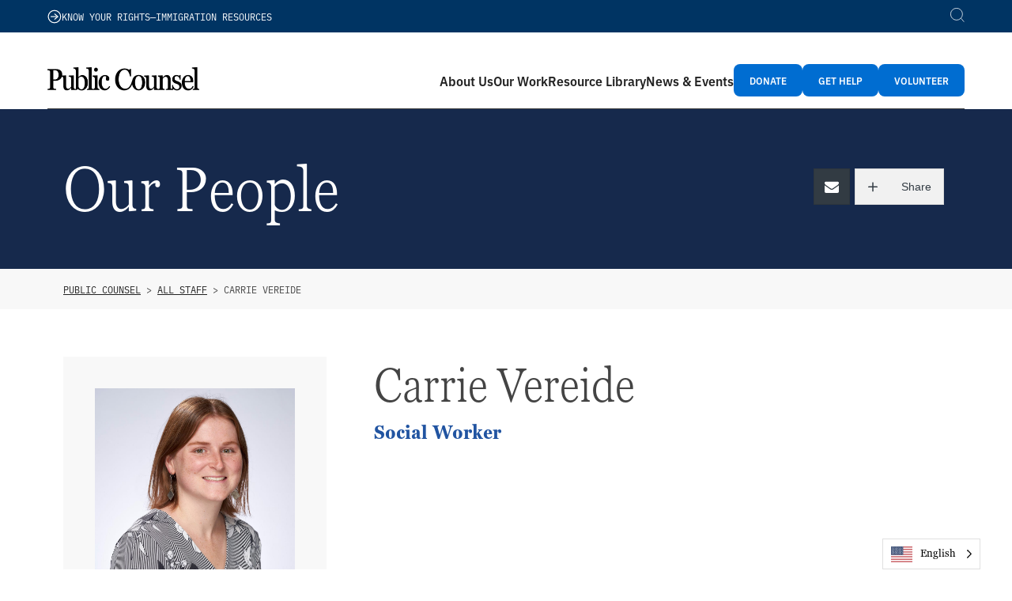

--- FILE ---
content_type: text/html; charset=UTF-8
request_url: https://publiccounsel.org/staff/carrie-vereide/
body_size: 36931
content:
<!DOCTYPE html>
<html lang="en-US">
<head>
	<meta charset="UTF-8">
	<meta name='robots' content='index, follow, max-image-preview:large, max-snippet:-1, max-video-preview:-1' />
<meta name="viewport" content="width=device-width, initial-scale=1">
	<!-- This site is optimized with the Yoast SEO plugin v26.8-RC7 - https://yoast.com/product/yoast-seo-wordpress/ -->
	<title>Carrie Vereide | Public Counsel</title>
	<link rel="canonical" href="https://publiccounsel.org/staff/carrie-vereide/" />
	<meta property="og:locale" content="en_US" />
	<meta property="og:type" content="article" />
	<meta property="og:title" content="Carrie Vereide | Public Counsel" />
	<meta property="og:url" content="https://publiccounsel.org/staff/carrie-vereide/" />
	<meta property="og:site_name" content="Public Counsel" />
	<meta property="article:modified_time" content="2025-09-03T03:47:54+00:00" />
	<meta property="og:image" content="https://publiccounsel.org/wp-content/uploads/2025/09/Carrie-Vereide.jpg" />
	<meta property="og:image:width" content="1000" />
	<meta property="og:image:height" content="1001" />
	<meta property="og:image:type" content="image/jpeg" />
	<meta name="twitter:card" content="summary_large_image" />
	<script type="application/ld+json" class="yoast-schema-graph">{"@context":"https://schema.org","@graph":[{"@type":"WebPage","@id":"https://publiccounsel.org/staff/carrie-vereide/","url":"https://publiccounsel.org/staff/carrie-vereide/","name":"Carrie Vereide | Public Counsel","isPartOf":{"@id":"https://publiccounsel.org/#website"},"primaryImageOfPage":{"@id":"https://publiccounsel.org/staff/carrie-vereide/#primaryimage"},"image":{"@id":"https://publiccounsel.org/staff/carrie-vereide/#primaryimage"},"thumbnailUrl":"https://publiccounsel.org/wp-content/uploads/2025/09/Carrie-Vereide.jpg","datePublished":"2021-10-20T20:16:54+00:00","dateModified":"2025-09-03T03:47:54+00:00","breadcrumb":{"@id":"https://publiccounsel.org/staff/carrie-vereide/#breadcrumb"},"inLanguage":"en-US","potentialAction":[{"@type":"ReadAction","target":["https://publiccounsel.org/staff/carrie-vereide/"]}]},{"@type":"ImageObject","inLanguage":"en-US","@id":"https://publiccounsel.org/staff/carrie-vereide/#primaryimage","url":"https://publiccounsel.org/wp-content/uploads/2025/09/Carrie-Vereide.jpg","contentUrl":"https://publiccounsel.org/wp-content/uploads/2025/09/Carrie-Vereide.jpg","width":1000,"height":1001},{"@type":"BreadcrumbList","@id":"https://publiccounsel.org/staff/carrie-vereide/#breadcrumb","itemListElement":[{"@type":"ListItem","position":1,"name":"Home","item":"https://publiccounsel.org/"},{"@type":"ListItem","position":2,"name":"Carrie Vereide"}]},{"@type":"WebSite","@id":"https://publiccounsel.org/#website","url":"https://publiccounsel.org/","name":"Public Counsel","description":"","publisher":{"@id":"https://publiccounsel.org/#organization"},"potentialAction":[{"@type":"SearchAction","target":{"@type":"EntryPoint","urlTemplate":"https://publiccounsel.org/?s={search_term_string}"},"query-input":{"@type":"PropertyValueSpecification","valueRequired":true,"valueName":"search_term_string"}}],"inLanguage":"en-US"},{"@type":"Organization","@id":"https://publiccounsel.org/#organization","name":"Public Counsel","url":"https://publiccounsel.org/","logo":{"@type":"ImageObject","inLanguage":"en-US","@id":"https://publiccounsel.org/#/schema/logo/image/","url":"https://publiccounsel.org/wp-content/uploads/2025/06/Public-Counsel-Logo-Plain-Long-Black.png","contentUrl":"https://publiccounsel.org/wp-content/uploads/2025/06/Public-Counsel-Logo-Plain-Long-Black.png","width":2348,"height":411,"caption":"Public Counsel"},"image":{"@id":"https://publiccounsel.org/#/schema/logo/image/"}}]}</script>
	<!-- / Yoast SEO plugin. -->


<link rel='dns-prefetch' href='//cdnjs.cloudflare.com' />
<link rel='dns-prefetch' href='//kit.fontawesome.com' />
<link rel='dns-prefetch' href='//use.typekit.net' />
<link rel="alternate" type="application/rss+xml" title="Public Counsel &raquo; Feed" href="https://publiccounsel.org/feed/" />
<style id='wp-img-auto-sizes-contain-inline-css'>
img:is([sizes=auto i],[sizes^="auto," i]){contain-intrinsic-size:3000px 1500px}
/*# sourceURL=wp-img-auto-sizes-contain-inline-css */
</style>
<style id='wp-block-library-inline-css'>
:root{--wp-block-synced-color:#7a00df;--wp-block-synced-color--rgb:122,0,223;--wp-bound-block-color:var(--wp-block-synced-color);--wp-editor-canvas-background:#ddd;--wp-admin-theme-color:#007cba;--wp-admin-theme-color--rgb:0,124,186;--wp-admin-theme-color-darker-10:#006ba1;--wp-admin-theme-color-darker-10--rgb:0,107,160.5;--wp-admin-theme-color-darker-20:#005a87;--wp-admin-theme-color-darker-20--rgb:0,90,135;--wp-admin-border-width-focus:2px}@media (min-resolution:192dpi){:root{--wp-admin-border-width-focus:1.5px}}.wp-element-button{cursor:pointer}:root .has-very-light-gray-background-color{background-color:#eee}:root .has-very-dark-gray-background-color{background-color:#313131}:root .has-very-light-gray-color{color:#eee}:root .has-very-dark-gray-color{color:#313131}:root .has-vivid-green-cyan-to-vivid-cyan-blue-gradient-background{background:linear-gradient(135deg,#00d084,#0693e3)}:root .has-purple-crush-gradient-background{background:linear-gradient(135deg,#34e2e4,#4721fb 50%,#ab1dfe)}:root .has-hazy-dawn-gradient-background{background:linear-gradient(135deg,#faaca8,#dad0ec)}:root .has-subdued-olive-gradient-background{background:linear-gradient(135deg,#fafae1,#67a671)}:root .has-atomic-cream-gradient-background{background:linear-gradient(135deg,#fdd79a,#004a59)}:root .has-nightshade-gradient-background{background:linear-gradient(135deg,#330968,#31cdcf)}:root .has-midnight-gradient-background{background:linear-gradient(135deg,#020381,#2874fc)}:root{--wp--preset--font-size--normal:16px;--wp--preset--font-size--huge:42px}.has-regular-font-size{font-size:1em}.has-larger-font-size{font-size:2.625em}.has-normal-font-size{font-size:var(--wp--preset--font-size--normal)}.has-huge-font-size{font-size:var(--wp--preset--font-size--huge)}.has-text-align-center{text-align:center}.has-text-align-left{text-align:left}.has-text-align-right{text-align:right}.has-fit-text{white-space:nowrap!important}#end-resizable-editor-section{display:none}.aligncenter{clear:both}.items-justified-left{justify-content:flex-start}.items-justified-center{justify-content:center}.items-justified-right{justify-content:flex-end}.items-justified-space-between{justify-content:space-between}.screen-reader-text{border:0;clip-path:inset(50%);height:1px;margin:-1px;overflow:hidden;padding:0;position:absolute;width:1px;word-wrap:normal!important}.screen-reader-text:focus{background-color:#ddd;clip-path:none;color:#444;display:block;font-size:1em;height:auto;left:5px;line-height:normal;padding:15px 23px 14px;text-decoration:none;top:5px;width:auto;z-index:100000}html :where(.has-border-color){border-style:solid}html :where([style*=border-top-color]){border-top-style:solid}html :where([style*=border-right-color]){border-right-style:solid}html :where([style*=border-bottom-color]){border-bottom-style:solid}html :where([style*=border-left-color]){border-left-style:solid}html :where([style*=border-width]){border-style:solid}html :where([style*=border-top-width]){border-top-style:solid}html :where([style*=border-right-width]){border-right-style:solid}html :where([style*=border-bottom-width]){border-bottom-style:solid}html :where([style*=border-left-width]){border-left-style:solid}html :where(img[class*=wp-image-]){height:auto;max-width:100%}:where(figure){margin:0 0 1em}html :where(.is-position-sticky){--wp-admin--admin-bar--position-offset:var(--wp-admin--admin-bar--height,0px)}@media screen and (max-width:600px){html :where(.is-position-sticky){--wp-admin--admin-bar--position-offset:0px}}

/*# sourceURL=wp-block-library-inline-css */
</style><style id='wp-block-post-featured-image-inline-css'>
.wp-block-post-featured-image{margin-left:0;margin-right:0}.wp-block-post-featured-image a{display:block;height:100%}.wp-block-post-featured-image :where(img){box-sizing:border-box;height:auto;max-width:100%;vertical-align:bottom;width:100%}.wp-block-post-featured-image.alignfull img,.wp-block-post-featured-image.alignwide img{width:100%}.wp-block-post-featured-image .wp-block-post-featured-image__overlay.has-background-dim{background-color:#000;inset:0;position:absolute}.wp-block-post-featured-image{position:relative}.wp-block-post-featured-image .wp-block-post-featured-image__overlay.has-background-gradient{background-color:initial}.wp-block-post-featured-image .wp-block-post-featured-image__overlay.has-background-dim-0{opacity:0}.wp-block-post-featured-image .wp-block-post-featured-image__overlay.has-background-dim-10{opacity:.1}.wp-block-post-featured-image .wp-block-post-featured-image__overlay.has-background-dim-20{opacity:.2}.wp-block-post-featured-image .wp-block-post-featured-image__overlay.has-background-dim-30{opacity:.3}.wp-block-post-featured-image .wp-block-post-featured-image__overlay.has-background-dim-40{opacity:.4}.wp-block-post-featured-image .wp-block-post-featured-image__overlay.has-background-dim-50{opacity:.5}.wp-block-post-featured-image .wp-block-post-featured-image__overlay.has-background-dim-60{opacity:.6}.wp-block-post-featured-image .wp-block-post-featured-image__overlay.has-background-dim-70{opacity:.7}.wp-block-post-featured-image .wp-block-post-featured-image__overlay.has-background-dim-80{opacity:.8}.wp-block-post-featured-image .wp-block-post-featured-image__overlay.has-background-dim-90{opacity:.9}.wp-block-post-featured-image .wp-block-post-featured-image__overlay.has-background-dim-100{opacity:1}.wp-block-post-featured-image:where(.alignleft,.alignright){width:100%}
/*# sourceURL=https://publiccounsel.org/wp-includes/blocks/post-featured-image/style.min.css */
</style>
<style id='wp-block-paragraph-inline-css'>
.is-small-text{font-size:.875em}.is-regular-text{font-size:1em}.is-large-text{font-size:2.25em}.is-larger-text{font-size:3em}.has-drop-cap:not(:focus):first-letter{float:left;font-size:8.4em;font-style:normal;font-weight:100;line-height:.68;margin:.05em .1em 0 0;text-transform:uppercase}body.rtl .has-drop-cap:not(:focus):first-letter{float:none;margin-left:.1em}p.has-drop-cap.has-background{overflow:hidden}:root :where(p.has-background){padding:1.25em 2.375em}:where(p.has-text-color:not(.has-link-color)) a{color:inherit}p.has-text-align-left[style*="writing-mode:vertical-lr"],p.has-text-align-right[style*="writing-mode:vertical-rl"]{rotate:180deg}
/*# sourceURL=https://publiccounsel.org/wp-includes/blocks/paragraph/style.min.css */
</style>
<style id='wp-block-spacer-inline-css'>
.wp-block-spacer{clear:both}
/*# sourceURL=https://publiccounsel.org/wp-includes/blocks/spacer/style.min.css */
</style>
<style id='global-styles-inline-css'>
:root{--wp--preset--aspect-ratio--square: 1;--wp--preset--aspect-ratio--4-3: 4/3;--wp--preset--aspect-ratio--3-4: 3/4;--wp--preset--aspect-ratio--3-2: 3/2;--wp--preset--aspect-ratio--2-3: 2/3;--wp--preset--aspect-ratio--16-9: 16/9;--wp--preset--aspect-ratio--9-16: 9/16;--wp--preset--color--black: #000000;--wp--preset--color--cyan-bluish-gray: #abb8c3;--wp--preset--color--white: #ffffff;--wp--preset--color--pale-pink: #f78da7;--wp--preset--color--vivid-red: #cf2e2e;--wp--preset--color--luminous-vivid-orange: #ff6900;--wp--preset--color--luminous-vivid-amber: #fcb900;--wp--preset--color--light-green-cyan: #7bdcb5;--wp--preset--color--vivid-green-cyan: #00d084;--wp--preset--color--pale-cyan-blue: #8ed1fc;--wp--preset--color--vivid-cyan-blue: #0693e3;--wp--preset--color--vivid-purple: #9b51e0;--wp--preset--color--contrast: var(--contrast);--wp--preset--color--contrast-2: var(--contrast-2);--wp--preset--color--contrast-3: var(--contrast-3);--wp--preset--color--base: var(--base);--wp--preset--color--base-2: var(--base-2);--wp--preset--color--base-3: var(--base-3);--wp--preset--color--dark-blue: var(--dark-blue);--wp--preset--color--accent: var(--accent);--wp--preset--color--cerulean-dark: var(--cerulean-dark);--wp--preset--color--cerulean-mid: var(--cerulean-mid);--wp--preset--color--yellow: var(--yellow);--wp--preset--color--yellow-mid: var(--yellow-mid);--wp--preset--color--yellow-light: var(--yellow-light);--wp--preset--color--yellow-wash: var(--yellow-wash);--wp--preset--color--cerulean-light: var(--cerulean-light);--wp--preset--color--grey: var(--grey);--wp--preset--gradient--vivid-cyan-blue-to-vivid-purple: linear-gradient(135deg,rgb(6,147,227) 0%,rgb(155,81,224) 100%);--wp--preset--gradient--light-green-cyan-to-vivid-green-cyan: linear-gradient(135deg,rgb(122,220,180) 0%,rgb(0,208,130) 100%);--wp--preset--gradient--luminous-vivid-amber-to-luminous-vivid-orange: linear-gradient(135deg,rgb(252,185,0) 0%,rgb(255,105,0) 100%);--wp--preset--gradient--luminous-vivid-orange-to-vivid-red: linear-gradient(135deg,rgb(255,105,0) 0%,rgb(207,46,46) 100%);--wp--preset--gradient--very-light-gray-to-cyan-bluish-gray: linear-gradient(135deg,rgb(238,238,238) 0%,rgb(169,184,195) 100%);--wp--preset--gradient--cool-to-warm-spectrum: linear-gradient(135deg,rgb(74,234,220) 0%,rgb(151,120,209) 20%,rgb(207,42,186) 40%,rgb(238,44,130) 60%,rgb(251,105,98) 80%,rgb(254,248,76) 100%);--wp--preset--gradient--blush-light-purple: linear-gradient(135deg,rgb(255,206,236) 0%,rgb(152,150,240) 100%);--wp--preset--gradient--blush-bordeaux: linear-gradient(135deg,rgb(254,205,165) 0%,rgb(254,45,45) 50%,rgb(107,0,62) 100%);--wp--preset--gradient--luminous-dusk: linear-gradient(135deg,rgb(255,203,112) 0%,rgb(199,81,192) 50%,rgb(65,88,208) 100%);--wp--preset--gradient--pale-ocean: linear-gradient(135deg,rgb(255,245,203) 0%,rgb(182,227,212) 50%,rgb(51,167,181) 100%);--wp--preset--gradient--electric-grass: linear-gradient(135deg,rgb(202,248,128) 0%,rgb(113,206,126) 100%);--wp--preset--gradient--midnight: linear-gradient(135deg,rgb(2,3,129) 0%,rgb(40,116,252) 100%);--wp--preset--font-size--small: 13px;--wp--preset--font-size--medium: 20px;--wp--preset--font-size--large: 36px;--wp--preset--font-size--x-large: 42px;--wp--preset--spacing--20: 0.44rem;--wp--preset--spacing--30: 0.67rem;--wp--preset--spacing--40: 1rem;--wp--preset--spacing--50: 1.5rem;--wp--preset--spacing--60: 2.25rem;--wp--preset--spacing--70: 3.38rem;--wp--preset--spacing--80: 5.06rem;--wp--preset--shadow--natural: 6px 6px 9px rgba(0, 0, 0, 0.2);--wp--preset--shadow--deep: 12px 12px 50px rgba(0, 0, 0, 0.4);--wp--preset--shadow--sharp: 6px 6px 0px rgba(0, 0, 0, 0.2);--wp--preset--shadow--outlined: 6px 6px 0px -3px rgb(255, 255, 255), 6px 6px rgb(0, 0, 0);--wp--preset--shadow--crisp: 6px 6px 0px rgb(0, 0, 0);}:where(.is-layout-flex){gap: 0.5em;}:where(.is-layout-grid){gap: 0.5em;}body .is-layout-flex{display: flex;}.is-layout-flex{flex-wrap: wrap;align-items: center;}.is-layout-flex > :is(*, div){margin: 0;}body .is-layout-grid{display: grid;}.is-layout-grid > :is(*, div){margin: 0;}:where(.wp-block-columns.is-layout-flex){gap: 2em;}:where(.wp-block-columns.is-layout-grid){gap: 2em;}:where(.wp-block-post-template.is-layout-flex){gap: 1.25em;}:where(.wp-block-post-template.is-layout-grid){gap: 1.25em;}.has-black-color{color: var(--wp--preset--color--black) !important;}.has-cyan-bluish-gray-color{color: var(--wp--preset--color--cyan-bluish-gray) !important;}.has-white-color{color: var(--wp--preset--color--white) !important;}.has-pale-pink-color{color: var(--wp--preset--color--pale-pink) !important;}.has-vivid-red-color{color: var(--wp--preset--color--vivid-red) !important;}.has-luminous-vivid-orange-color{color: var(--wp--preset--color--luminous-vivid-orange) !important;}.has-luminous-vivid-amber-color{color: var(--wp--preset--color--luminous-vivid-amber) !important;}.has-light-green-cyan-color{color: var(--wp--preset--color--light-green-cyan) !important;}.has-vivid-green-cyan-color{color: var(--wp--preset--color--vivid-green-cyan) !important;}.has-pale-cyan-blue-color{color: var(--wp--preset--color--pale-cyan-blue) !important;}.has-vivid-cyan-blue-color{color: var(--wp--preset--color--vivid-cyan-blue) !important;}.has-vivid-purple-color{color: var(--wp--preset--color--vivid-purple) !important;}.has-black-background-color{background-color: var(--wp--preset--color--black) !important;}.has-cyan-bluish-gray-background-color{background-color: var(--wp--preset--color--cyan-bluish-gray) !important;}.has-white-background-color{background-color: var(--wp--preset--color--white) !important;}.has-pale-pink-background-color{background-color: var(--wp--preset--color--pale-pink) !important;}.has-vivid-red-background-color{background-color: var(--wp--preset--color--vivid-red) !important;}.has-luminous-vivid-orange-background-color{background-color: var(--wp--preset--color--luminous-vivid-orange) !important;}.has-luminous-vivid-amber-background-color{background-color: var(--wp--preset--color--luminous-vivid-amber) !important;}.has-light-green-cyan-background-color{background-color: var(--wp--preset--color--light-green-cyan) !important;}.has-vivid-green-cyan-background-color{background-color: var(--wp--preset--color--vivid-green-cyan) !important;}.has-pale-cyan-blue-background-color{background-color: var(--wp--preset--color--pale-cyan-blue) !important;}.has-vivid-cyan-blue-background-color{background-color: var(--wp--preset--color--vivid-cyan-blue) !important;}.has-vivid-purple-background-color{background-color: var(--wp--preset--color--vivid-purple) !important;}.has-black-border-color{border-color: var(--wp--preset--color--black) !important;}.has-cyan-bluish-gray-border-color{border-color: var(--wp--preset--color--cyan-bluish-gray) !important;}.has-white-border-color{border-color: var(--wp--preset--color--white) !important;}.has-pale-pink-border-color{border-color: var(--wp--preset--color--pale-pink) !important;}.has-vivid-red-border-color{border-color: var(--wp--preset--color--vivid-red) !important;}.has-luminous-vivid-orange-border-color{border-color: var(--wp--preset--color--luminous-vivid-orange) !important;}.has-luminous-vivid-amber-border-color{border-color: var(--wp--preset--color--luminous-vivid-amber) !important;}.has-light-green-cyan-border-color{border-color: var(--wp--preset--color--light-green-cyan) !important;}.has-vivid-green-cyan-border-color{border-color: var(--wp--preset--color--vivid-green-cyan) !important;}.has-pale-cyan-blue-border-color{border-color: var(--wp--preset--color--pale-cyan-blue) !important;}.has-vivid-cyan-blue-border-color{border-color: var(--wp--preset--color--vivid-cyan-blue) !important;}.has-vivid-purple-border-color{border-color: var(--wp--preset--color--vivid-purple) !important;}.has-vivid-cyan-blue-to-vivid-purple-gradient-background{background: var(--wp--preset--gradient--vivid-cyan-blue-to-vivid-purple) !important;}.has-light-green-cyan-to-vivid-green-cyan-gradient-background{background: var(--wp--preset--gradient--light-green-cyan-to-vivid-green-cyan) !important;}.has-luminous-vivid-amber-to-luminous-vivid-orange-gradient-background{background: var(--wp--preset--gradient--luminous-vivid-amber-to-luminous-vivid-orange) !important;}.has-luminous-vivid-orange-to-vivid-red-gradient-background{background: var(--wp--preset--gradient--luminous-vivid-orange-to-vivid-red) !important;}.has-very-light-gray-to-cyan-bluish-gray-gradient-background{background: var(--wp--preset--gradient--very-light-gray-to-cyan-bluish-gray) !important;}.has-cool-to-warm-spectrum-gradient-background{background: var(--wp--preset--gradient--cool-to-warm-spectrum) !important;}.has-blush-light-purple-gradient-background{background: var(--wp--preset--gradient--blush-light-purple) !important;}.has-blush-bordeaux-gradient-background{background: var(--wp--preset--gradient--blush-bordeaux) !important;}.has-luminous-dusk-gradient-background{background: var(--wp--preset--gradient--luminous-dusk) !important;}.has-pale-ocean-gradient-background{background: var(--wp--preset--gradient--pale-ocean) !important;}.has-electric-grass-gradient-background{background: var(--wp--preset--gradient--electric-grass) !important;}.has-midnight-gradient-background{background: var(--wp--preset--gradient--midnight) !important;}.has-small-font-size{font-size: var(--wp--preset--font-size--small) !important;}.has-medium-font-size{font-size: var(--wp--preset--font-size--medium) !important;}.has-large-font-size{font-size: var(--wp--preset--font-size--large) !important;}.has-x-large-font-size{font-size: var(--wp--preset--font-size--x-large) !important;}
/*# sourceURL=global-styles-inline-css */
</style>

<style id='classic-theme-styles-inline-css'>
/*! This file is auto-generated */
.wp-block-button__link{color:#fff;background-color:#32373c;border-radius:9999px;box-shadow:none;text-decoration:none;padding:calc(.667em + 2px) calc(1.333em + 2px);font-size:1.125em}.wp-block-file__button{background:#32373c;color:#fff;text-decoration:none}
/*# sourceURL=/wp-includes/css/classic-themes.min.css */
</style>
<link rel='stylesheet' id='wp-components-css' href='https://publiccounsel.org/wp-includes/css/dist/components/style.min.css?ver=6.9' media='all' />
<link rel='stylesheet' id='wp-preferences-css' href='https://publiccounsel.org/wp-includes/css/dist/preferences/style.min.css?ver=6.9' media='all' />
<link rel='stylesheet' id='wp-block-editor-css' href='https://publiccounsel.org/wp-includes/css/dist/block-editor/style.min.css?ver=6.9' media='all' />
<link rel='stylesheet' id='popup-maker-block-library-style-css' href='https://publiccounsel.org/wp-content/plugins/popup-maker/dist/packages/block-library-style.css?ver=dbea705cfafe089d65f1' media='all' />
<link rel='stylesheet' id='ub-extension-style-css-css' href='https://publiccounsel.org/wp-content/plugins/ultimate-blocks/src/extensions/style.css?ver=6.9' media='all' />
<link rel='stylesheet' id='weglot-css-css' href='https://publiccounsel.org/wp-content/plugins/weglot/dist/css/front-css.css?ver=5.2' media='all' />
<style id="weglot-custom-style">.country-selector .wglanguage-name,
.country-selector a {
	color: #000 !important;
}

.country-selector .wglanguage-name {
	padding-right: 30px !important;
}</style><link rel='stylesheet' id='new-flag-css-css' href='https://publiccounsel.org/wp-content/plugins/weglot/dist/css/new-flags.css?ver=5.2' media='all' />
<style id='custom-flag-handle-inline-css'>
.weglot-flags.flag-0.wg-en>a:before,.weglot-flags.flag-0.wg-en>span:before {background-image: url(https://cdn.weglot.com/flags/rectangle_mat/us.svg); }.weglot-flags.flag-1.wg-en>a:before,.weglot-flags.flag-1.wg-en>span:before {background-image: url(https://cdn.weglot.com/flags/shiny/us.svg); }.weglot-flags.flag-2.wg-en>a:before,.weglot-flags.flag-2.wg-en>span:before {background-image: url(https://cdn.weglot.com/flags/square/us.svg); }.weglot-flags.flag-3.wg-en>a:before,.weglot-flags.flag-3.wg-en>span:before {background-image: url(https://cdn.weglot.com/flags/circle/us.svg); }
/*# sourceURL=custom-flag-handle-inline-css */
</style>
<link rel='stylesheet' id='slick-css-css' href='https://cdnjs.cloudflare.com/ajax/libs/slick-carousel/1.8.1/slick.min.css?ver=1.8.1' media='all' />
<link rel='stylesheet' id='slick-theme-css-css' href='https://cdnjs.cloudflare.com/ajax/libs/slick-carousel/1.8.1/slick-theme.min.css?ver=1.8.1' media='all' />
<link rel='stylesheet' id='adobe-fonts-css' href='//use.typekit.net/jzb2ixu.css?ver=6.9' media='all' />
<link rel='stylesheet' id='child-mega-menu-css-css' href='https://publiccounsel.org/wp-content/themes/generatepress_child/components/mega-menu/mega-menu.css?ver=6.9' media='all' />
<link rel='stylesheet' id='generate-style-css' href='https://publiccounsel.org/wp-content/themes/generatepress/assets/css/main.min.css?ver=3.6.1' media='all' />
<style id='generate-style-inline-css'>
body{background-color:#ffffff;color:#444444;}a{color:var(--cerulean-mid);}a:hover, a:focus, a:active{color:#000000;}.grid-container{max-width:1500px;}.wp-block-group__inner-container{max-width:1500px;margin-left:auto;margin-right:auto;}.site-header .header-image{width:220px;}:root{--contrast:#222222;--contrast-2:#575760;--contrast-3:#b2b2be;--base:#f0f0f0;--base-2:#f7f8f9;--base-3:#ffffff;--dark-blue:#003463;--accent:#1e73be;--cerulean-dark:#006DD1;--cerulean-mid:#007BFF;--yellow:#FFF000;--yellow-mid:#FCF471;--yellow-light:#FCF7A5;--yellow-wash:#FFFDE2;--cerulean-light:#3B9AFF;--grey:#E9EDF2;}:root .has-contrast-color{color:var(--contrast);}:root .has-contrast-background-color{background-color:var(--contrast);}:root .has-contrast-2-color{color:var(--contrast-2);}:root .has-contrast-2-background-color{background-color:var(--contrast-2);}:root .has-contrast-3-color{color:var(--contrast-3);}:root .has-contrast-3-background-color{background-color:var(--contrast-3);}:root .has-base-color{color:var(--base);}:root .has-base-background-color{background-color:var(--base);}:root .has-base-2-color{color:var(--base-2);}:root .has-base-2-background-color{background-color:var(--base-2);}:root .has-base-3-color{color:var(--base-3);}:root .has-base-3-background-color{background-color:var(--base-3);}:root .has-dark-blue-color{color:var(--dark-blue);}:root .has-dark-blue-background-color{background-color:var(--dark-blue);}:root .has-accent-color{color:var(--accent);}:root .has-accent-background-color{background-color:var(--accent);}:root .has-cerulean-dark-color{color:var(--cerulean-dark);}:root .has-cerulean-dark-background-color{background-color:var(--cerulean-dark);}:root .has-cerulean-mid-color{color:var(--cerulean-mid);}:root .has-cerulean-mid-background-color{background-color:var(--cerulean-mid);}:root .has-yellow-color{color:var(--yellow);}:root .has-yellow-background-color{background-color:var(--yellow);}:root .has-yellow-mid-color{color:var(--yellow-mid);}:root .has-yellow-mid-background-color{background-color:var(--yellow-mid);}:root .has-yellow-light-color{color:var(--yellow-light);}:root .has-yellow-light-background-color{background-color:var(--yellow-light);}:root .has-yellow-wash-color{color:var(--yellow-wash);}:root .has-yellow-wash-background-color{background-color:var(--yellow-wash);}:root .has-cerulean-light-color{color:var(--cerulean-light);}:root .has-cerulean-light-background-color{background-color:var(--cerulean-light);}:root .has-grey-color{color:var(--grey);}:root .has-grey-background-color{background-color:var(--grey);}body, button, input, select, textarea{font-family:georgiapro, sans-serif;font-size:18px;}body{line-height:1.8;}@media (max-width: 1024px){body, button, input, select, textarea{font-size:17px;}}@media (max-width:768px){body, button, input, select, textarea{font-size:16px;}}.main-navigation a, .main-navigation .menu-toggle, .main-navigation .menu-bar-items{font-weight:700;font-size:18;}h1{font-family:georgiapro-condensed;font-weight:300;font-size:80px;letter-spacing:-3%;line-height:100%;}@media (max-width: 1024px){h1{font-size:54px;}}@media (max-width:768px){h1{font-size:42px;}}h2{font-family:georgiapro-condensed;font-weight:300;font-size:80px;letter-spacing:-3%;line-height:100%;}@media (max-width: 1024px){h2{font-size:54px;}}@media (max-width:768px){h2{font-size:42px;}}h3{font-family:georgiapro-condensed;font-weight:300;font-size:60px;}@media (max-width: 1024px){h3{font-size:38px;}}@media (max-width:768px){h3{font-size:36px;}}h4{font-family:georgiapro-condensed;font-weight:300;font-size:42px;letter-spacing:-3%;line-height:110%;}h5{font-family:georgiapro-condensed;font-weight:300;font-size:24px;letter-spacing:-1%;line-height:120%;}h6{font-weight:600;}.top-bar{background-color:#636363;color:#ffffff;}.top-bar a{color:#ffffff;}.top-bar a:hover{color:#303030;}.site-header{background-color:#ffffff;}.main-title a,.main-title a:hover{color:#222222;}.site-description{color:#757575;}.mobile-menu-control-wrapper .menu-toggle,.mobile-menu-control-wrapper .menu-toggle:hover,.mobile-menu-control-wrapper .menu-toggle:focus,.has-inline-mobile-toggle #site-navigation.toggled{background-color:rgba(0, 0, 0, 0.02);}.main-navigation,.main-navigation ul ul{background-color:#ffffff;}.main-navigation .main-nav ul li a, .main-navigation .menu-toggle, .main-navigation .menu-bar-items{color:#0a0a0a;}.main-navigation .main-nav ul li:not([class*="current-menu-"]):hover > a, .main-navigation .main-nav ul li:not([class*="current-menu-"]):focus > a, .main-navigation .main-nav ul li.sfHover:not([class*="current-menu-"]) > a, .main-navigation .menu-bar-item:hover > a, .main-navigation .menu-bar-item.sfHover > a{color:#7a8896;background-color:#ffffff;}button.menu-toggle:hover,button.menu-toggle:focus{color:#0a0a0a;}.main-navigation .main-nav ul li[class*="current-menu-"] > a{color:#7a8896;background-color:#ffffff;}.navigation-search input[type="search"],.navigation-search input[type="search"]:active, .navigation-search input[type="search"]:focus, .main-navigation .main-nav ul li.search-item.active > a, .main-navigation .menu-bar-items .search-item.active > a{color:#7a8896;background-color:#ffffff;}.main-navigation ul ul{background-color:#fcfcfc;}.main-navigation .main-nav ul ul li a{color:#515151;}.main-navigation .main-nav ul ul li:not([class*="current-menu-"]):hover > a,.main-navigation .main-nav ul ul li:not([class*="current-menu-"]):focus > a, .main-navigation .main-nav ul ul li.sfHover:not([class*="current-menu-"]) > a{color:#231a1a;background-color:#eaeaea;}.main-navigation .main-nav ul ul li[class*="current-menu-"] > a{color:#231a1a;background-color:#eaeaea;}.separate-containers .inside-article, .separate-containers .comments-area, .separate-containers .page-header, .one-container .container, .separate-containers .paging-navigation, .inside-page-header{background-color:#ffffff;}.entry-title a{color:#222222;}.entry-title a:hover{color:#55555e;}.entry-meta{color:#595959;}.sidebar .widget{background-color:#ffffff;}.footer-widgets{background-color:#ffffff;}.footer-widgets .widget-title{color:#000000;}.site-info{color:#ffffff;background-color:#55555e;}.site-info a{color:#ffffff;}.site-info a:hover{color:#d3d3d3;}.footer-bar .widget_nav_menu .current-menu-item a{color:#d3d3d3;}input[type="text"],input[type="email"],input[type="url"],input[type="password"],input[type="search"],input[type="tel"],input[type="number"],textarea,select{color:#666666;background-color:#ffffff;border-color:#cccccc;}input[type="text"]:focus,input[type="email"]:focus,input[type="url"]:focus,input[type="password"]:focus,input[type="search"]:focus,input[type="tel"]:focus,input[type="number"]:focus,textarea:focus,select:focus{color:#666666;background-color:#ffffff;border-color:#bfbfbf;}button,html input[type="button"],input[type="reset"],input[type="submit"],a.button,a.wp-block-button__link:not(.has-background){color:#ffffff;background-color:#55555e;}button:hover,html input[type="button"]:hover,input[type="reset"]:hover,input[type="submit"]:hover,a.button:hover,button:focus,html input[type="button"]:focus,input[type="reset"]:focus,input[type="submit"]:focus,a.button:focus,a.wp-block-button__link:not(.has-background):active,a.wp-block-button__link:not(.has-background):focus,a.wp-block-button__link:not(.has-background):hover{color:#ffffff;background-color:#3f4047;}a.generate-back-to-top{background-color:rgba( 0,0,0,0.4 );color:#ffffff;}a.generate-back-to-top:hover,a.generate-back-to-top:focus{background-color:rgba( 0,0,0,0.6 );color:#ffffff;}:root{--gp-search-modal-bg-color:var(--base-3);--gp-search-modal-text-color:var(--contrast);--gp-search-modal-overlay-bg-color:rgba(0,0,0,0.2);}@media (max-width: 1024px){.main-navigation .menu-bar-item:hover > a, .main-navigation .menu-bar-item.sfHover > a{background:none;color:#0a0a0a;}}.inside-header{padding:20px 80px 20px 80px;}.nav-below-header .main-navigation .inside-navigation.grid-container, .nav-above-header .main-navigation .inside-navigation.grid-container{padding:0px 70px 0px 70px;}.separate-containers .inside-article, .separate-containers .comments-area, .separate-containers .page-header, .separate-containers .paging-navigation, .one-container .site-content, .inside-page-header{padding:30px 80px 30px 80px;}.site-main .wp-block-group__inner-container{padding:30px 80px 30px 80px;}.separate-containers .paging-navigation{padding-top:20px;padding-bottom:20px;}.entry-content .alignwide, body:not(.no-sidebar) .entry-content .alignfull{margin-left:-80px;width:calc(100% + 160px);max-width:calc(100% + 160px);}.one-container.right-sidebar .site-main,.one-container.both-right .site-main{margin-right:80px;}.one-container.left-sidebar .site-main,.one-container.both-left .site-main{margin-left:80px;}.one-container.both-sidebars .site-main{margin:0px 80px 0px 80px;}.sidebar .widget, .page-header, .widget-area .main-navigation, .site-main > *{margin-bottom:37px;}.separate-containers .site-main{margin:37px;}.both-right .inside-left-sidebar,.both-left .inside-left-sidebar{margin-right:18px;}.both-right .inside-right-sidebar,.both-left .inside-right-sidebar{margin-left:18px;}.one-container.archive .post:not(:last-child):not(.is-loop-template-item), .one-container.blog .post:not(:last-child):not(.is-loop-template-item){padding-bottom:30px;}.separate-containers .featured-image{margin-top:37px;}.separate-containers .inside-right-sidebar, .separate-containers .inside-left-sidebar{margin-top:37px;margin-bottom:37px;}.main-navigation .main-nav ul li a,.menu-toggle,.main-navigation .menu-bar-item > a{padding-left:10px;padding-right:10px;line-height:65px;}.main-navigation .main-nav ul ul li a{padding:15px 10px 15px 10px;}.main-navigation ul ul{width:300px;}.navigation-search input[type="search"]{height:65px;}.rtl .menu-item-has-children .dropdown-menu-toggle{padding-left:10px;}.menu-item-has-children .dropdown-menu-toggle{padding-right:10px;}.menu-item-has-children ul .dropdown-menu-toggle{padding-top:15px;padding-bottom:15px;margin-top:-15px;}.rtl .main-navigation .main-nav ul li.menu-item-has-children > a{padding-right:10px;}@media (max-width:768px){.separate-containers .inside-article, .separate-containers .comments-area, .separate-containers .page-header, .separate-containers .paging-navigation, .one-container .site-content, .inside-page-header{padding:50px 30px 50px 30px;}.site-main .wp-block-group__inner-container{padding:50px 30px 50px 30px;}.inside-top-bar{padding-right:30px;padding-left:30px;}.inside-header{padding-top:15px;padding-right:30px;padding-bottom:15px;padding-left:30px;}.widget-area .widget{padding-top:30px;padding-right:30px;padding-bottom:30px;padding-left:30px;}.footer-widgets-container{padding-top:30px;padding-right:30px;padding-bottom:30px;padding-left:30px;}.inside-site-info{padding-right:30px;padding-left:30px;}.entry-content .alignwide, body:not(.no-sidebar) .entry-content .alignfull{margin-left:-30px;width:calc(100% + 60px);max-width:calc(100% + 60px);}.one-container .site-main .paging-navigation{margin-bottom:37px;}}/* End cached CSS */.is-right-sidebar{width:30%;}.is-left-sidebar{width:30%;}.site-content .content-area{width:100%;}@media (max-width: 1024px){.main-navigation .menu-toggle,.sidebar-nav-mobile:not(#sticky-placeholder){display:block;}.main-navigation ul,.gen-sidebar-nav,.main-navigation:not(.slideout-navigation):not(.toggled) .main-nav > ul,.has-inline-mobile-toggle #site-navigation .inside-navigation > *:not(.navigation-search):not(.main-nav){display:none;}.nav-align-right .inside-navigation,.nav-align-center .inside-navigation{justify-content:space-between;}.has-inline-mobile-toggle .mobile-menu-control-wrapper{display:flex;flex-wrap:wrap;}.has-inline-mobile-toggle .inside-header{flex-direction:row;text-align:left;flex-wrap:wrap;}.has-inline-mobile-toggle .header-widget,.has-inline-mobile-toggle #site-navigation{flex-basis:100%;}.nav-float-left .has-inline-mobile-toggle #site-navigation{order:10;}}
.dynamic-author-image-rounded{border-radius:100%;}.dynamic-featured-image, .dynamic-author-image{vertical-align:middle;}.one-container.blog .dynamic-content-template:not(:last-child), .one-container.archive .dynamic-content-template:not(:last-child){padding-bottom:0px;}.dynamic-entry-excerpt > p:last-child{margin-bottom:0px;}
@media (max-width: 1024px){.main-navigation .menu-toggle,.main-navigation .mobile-bar-items a,.main-navigation .menu-bar-item > a{padding-left:15px;padding-right:15px;}.main-navigation .main-nav ul li a,.main-navigation .menu-toggle,.main-navigation .mobile-bar-items a,.main-navigation .menu-bar-item > a{line-height:60px;}.main-navigation .site-logo.navigation-logo img, .mobile-header-navigation .site-logo.mobile-header-logo img, .navigation-search input[type="search"]{height:60px;}}.main-navigation.slideout-navigation .main-nav > ul > li > a{line-height:60px;}
/*# sourceURL=generate-style-inline-css */
</style>
<link rel='stylesheet' id='generate-child-css' href='https://publiccounsel.org/wp-content/themes/generatepress_child/style.css?ver=1685114271' media='all' />
<link rel='stylesheet' id='popup-maker-site-css' href='//publiccounsel.org/wp-content/uploads/pum/pum-site-styles.css?generated=1756210611&#038;ver=1.21.5' media='all' />
<link rel='stylesheet' id='search-filter-flatpickr-css' href='https://publiccounsel.org/wp-content/plugins/search-filter/assets/css/vendor/flatpickr.min.css?ver=3.1.6' media='all' />
<link rel='stylesheet' id='search-filter-css' href='https://publiccounsel.org/wp-content/plugins/search-filter-pro/assets/css/frontend/frontend.css?ver=3.1.6' media='all' />
<link rel='stylesheet' id='search-filter-ugc-styles-css' href='https://publiccounsel.org/wp-content/uploads/search-filter/style.css?ver=318' media='all' />
<link rel='stylesheet' id='generateblocks-global-css' href='https://publiccounsel.org/wp-content/uploads/generateblocks/style-global.css?ver=1764793073' media='all' />
<link rel='stylesheet' id='generateblocks-accordion-css' href='https://publiccounsel.org/wp-content/plugins/generateblocks-pro/dist/accordion-style.css?ver=2.5.0' media='all' />
<style id='generateblocks-inline-css'>
.gb-accordion__item:not(.gb-accordion__item-open) > .gb-button .gb-accordion__icon-open{display:none;}.gb-accordion__item.gb-accordion__item-open > .gb-button .gb-accordion__icon{display:none;}a.gb-button-26514dbe{display:inline-flex;align-items:center;justify-content:center;font-size:26px;font-weight:600;text-align:center;margin-right:15px;border:0px solid;background-color:rgba(171, 184, 195, 0);color:var(--base-3);text-decoration:none;}a.gb-button-26514dbe:hover, a.gb-button-26514dbe:active, a.gb-button-26514dbe:focus{background-color:rgba(5, 188, 191, 0);color:var(--base-3);}a.gb-button-26514dbe .gb-icon{line-height:0;}a.gb-button-26514dbe .gb-icon svg{width:0.7em;height:0.7em;fill:currentColor;}a.gb-button-04a82fe6{display:inline-flex;align-items:center;justify-content:center;font-size:30px;font-weight:600;text-align:center;margin-right:15px;border:0px solid;background-color:rgba(171, 184, 195, 0);color:var(--base-3);text-decoration:none;}a.gb-button-04a82fe6:hover, a.gb-button-04a82fe6:active, a.gb-button-04a82fe6:focus{background-color:rgba(5, 188, 191, 0);color:var(--base-3);}a.gb-button-04a82fe6 .gb-icon{line-height:0;}a.gb-button-04a82fe6 .gb-icon svg{width:0.7em;height:0.7em;fill:currentColor;}a.gb-button-b3a2ab80{display:inline-flex;align-items:center;justify-content:center;column-gap:0.5em;font-size:30px;font-weight:600;text-align:center;margin-right:15px;border:0px solid;background-color:rgba(171, 184, 195, 0);color:var(--base-3);text-decoration:none;}a.gb-button-b3a2ab80:hover, a.gb-button-b3a2ab80:active, a.gb-button-b3a2ab80:focus{background-color:rgba(5, 188, 191, 0);color:var(--base-3);}a.gb-button-b3a2ab80 .gb-icon{line-height:0;}a.gb-button-b3a2ab80 .gb-icon svg{width:0.7em;height:0.7em;fill:currentColor;}a.gb-button-aff6c35d{display:inline-flex;align-items:center;justify-content:center;font-size:30px;font-weight:600;text-align:center;margin-right:15px;border:0px solid;background-color:rgba(171, 184, 195, 0);color:var(--base-3);text-decoration:none;}a.gb-button-aff6c35d:hover, a.gb-button-aff6c35d:active, a.gb-button-aff6c35d:focus{background-color:rgba(5, 188, 191, 0);color:var(--base-3);}a.gb-button-aff6c35d .gb-icon{line-height:0;}a.gb-button-aff6c35d .gb-icon svg{width:0.7em;height:0.7em;fill:currentColor;}a.gb-button-2701f2b2{display:inline-flex;align-items:center;justify-content:center;font-size:30px;font-weight:600;text-align:center;border:0px solid;background-color:rgba(171, 184, 195, 0);color:var(--base-3);text-decoration:none;}a.gb-button-2701f2b2:hover, a.gb-button-2701f2b2:active, a.gb-button-2701f2b2:focus{background-color:rgba(5, 188, 191, 0);color:var(--base-3);}a.gb-button-2701f2b2 .gb-icon{line-height:0;}a.gb-button-2701f2b2 .gb-icon svg{width:0.7em;height:0.7em;fill:currentColor;}.gb-container.gb-tabs__item:not(.gb-tabs__item-open){display:none;}.gb-container-ecac889b{background-color:#16294c;color:#ffffff;}.gb-container-ecac889b > .gb-inside-container{padding:40px 80px;max-width:1500px;margin-left:auto;margin-right:auto;}.gb-container-ecac889b a{color:#ffffff;}.gb-grid-wrapper > .gb-grid-column-ecac889b > .gb-container{display:flex;flex-direction:column;height:100%;}.gb-container-21b27e7a > .gb-inside-container{padding:0;}.gb-grid-wrapper > .gb-grid-column-21b27e7a{width:70%;}.gb-grid-wrapper > .gb-grid-column-21b27e7a > .gb-container{display:flex;flex-direction:column;height:100%;}.gb-container-7aecbf84{text-align:right;}.gb-container-7aecbf84 > .gb-inside-container{padding:10px 0 0;}.gb-grid-wrapper > .gb-grid-column-7aecbf84{width:30%;}.gb-grid-wrapper > .gb-grid-column-7aecbf84 > .gb-container{display:flex;flex-direction:column;height:100%;}.gb-container-dd9c29ac{font-size:15px;background-color:#f8f8f8;}.gb-container-dd9c29ac > .gb-inside-container{padding:15px 80px;max-width:1500px;margin-left:auto;margin-right:auto;}.gb-grid-wrapper > .gb-grid-column-dd9c29ac > .gb-container{display:flex;flex-direction:column;height:100%;}.gb-container-97e2242b > .gb-inside-container{padding:60px 80px;max-width:1500px;margin-left:auto;margin-right:auto;}.gb-grid-wrapper > .gb-grid-column-97e2242b > .gb-container{display:flex;flex-direction:column;height:100%;}.gb-container-9448a2af{background-color:#f8f8f8;}.gb-container-9448a2af > .gb-inside-container{padding:40px;}.gb-grid-wrapper > .gb-grid-column-9448a2af{width:33.33%;}.gb-grid-wrapper > .gb-grid-column-9448a2af > .gb-container{display:flex;flex-direction:column;height:100%;}.gb-container-5968458c > .gb-inside-container{padding:0;}.gb-grid-wrapper > .gb-grid-column-5968458c{width:66.66%;}.gb-grid-wrapper > .gb-grid-column-5968458c > .gb-container{display:flex;flex-direction:column;height:100%;}.gb-grid-wrapper-63d20e30{display:flex;flex-wrap:wrap;align-items:center;margin-left:-30px;}.gb-grid-wrapper-63d20e30 > .gb-grid-column{box-sizing:border-box;padding-left:30px;}.gb-grid-wrapper-a4949454{display:flex;flex-wrap:wrap;align-items:flex-start;margin-left:-60px;}.gb-grid-wrapper-a4949454 > .gb-grid-column{box-sizing:border-box;padding-left:60px;}h2.gb-headline-96c2f66b{margin-bottom:0px;}h4.gb-headline-43eed342{margin-bottom:20px;}h4.gb-headline-5c20a190{margin-bottom:0px;}h3.gb-headline-bde000ea{margin-bottom:10px;}h5.gb-headline-e3d5e400{font-weight:700;color:#2154a1;}@media (max-width: 1024px) {.gb-container-ecac889b > .gb-inside-container{padding-right:60px;padding-left:60px;}.gb-container-dd9c29ac > .gb-inside-container{padding-right:60px;padding-left:60px;}.gb-container-97e2242b > .gb-inside-container{padding-right:60px;padding-left:60px;}}@media (max-width: 767px) {.gb-container-ecac889b > .gb-inside-container{padding:20px 30px;}.gb-grid-wrapper > .gb-grid-column-21b27e7a{width:100%;}.gb-container-7aecbf84{text-align:left;}.gb-grid-wrapper > .gb-grid-column-7aecbf84{width:100%;}.gb-container-dd9c29ac > .gb-inside-container{padding-right:30px;padding-left:30px;}.gb-grid-wrapper > .gb-grid-column-9448a2af{width:100%;}.gb-grid-wrapper > .gb-grid-column-5968458c{width:100%;}}:root{--gb-container-width:1500px;}.gb-container .wp-block-image img{vertical-align:middle;}.gb-grid-wrapper .wp-block-image{margin-bottom:0;}.gb-highlight{background:none;}.gb-shape{line-height:0;}.gb-container-link{position:absolute;top:0;right:0;bottom:0;left:0;z-index:99;}.gb-element-2570ad71{background-color:var(--dark-blue);color:var(--base-3);padding-bottom:40px;padding-top:80px}@media (max-width:767px){.gb-element-2570ad71{padding-bottom:60px;padding-top:60px}}.gb-element-40468e7a{display:flex;flex-direction:column;margin-left:auto;margin-right:auto;max-width:var(--gb-container-width);padding-left:60px;padding-right:60px;row-gap:60px}@media (max-width:1024px){.gb-element-40468e7a{padding-left:40px;padding-right:40px}}@media (max-width:767px){.gb-element-40468e7a{padding-left:20px;padding-right:20px}}.gb-element-92f7a04f{column-gap:50px;display:flex}@media (max-width:1024px){.gb-element-92f7a04f{column-gap:30px}}@media (max-width:767px){.gb-element-92f7a04f{flex-wrap:wrap;grid-template-columns:1fr;row-gap:30px}}@media (max-width:767px){.gb-element-487f85ad{width:100%}}.gb-element-476f2baa{flex-grow:1}@media (max-width:767px){.gb-element-476f2baa{width:100%}}.gb-element-4eaad402{width:33.33%}.gb-element-4eaad402 a{color:var(--yellow)}@media (max-width:767px){.gb-element-4eaad402{width:100%}}.gb-element-21d9a7ba{column-gap:30px;display:flex;justify-content:flex-start}@media (max-width:767px){.gb-element-21d9a7ba{flex-wrap:wrap;row-gap:10px}}@media (max-width:767px){.gb-element-46b964d6{order:1}}.gb-element-baeded51{margin-left:auto;margin-right:auto;max-width:var(--gb-container-width);padding-left:60px;padding-right:60px}@media (max-width:1024px){.gb-element-baeded51{padding-left:40px;padding-right:40px}}@media (max-width:767px){.gb-element-baeded51{padding-left:20px;padding-right:20px}}.gb-element-368bfa7f{align-items:center;column-gap:15px;display:flex}@media (max-width:767px){.gb-element-368bfa7f{column-gap:10px;grid-template-columns:1fr}}.gb-element-792610a3{flex-grow:1}.gb-element-a9f4f665{line-height:1em;text-align:right}.gb-element-a9f4f665 a{color:var(--base-3)}@media (max-width:1024px){.gb-element-a246a780{padding-left:40px;padding-right:40px}}@media (max-width:767px){.gb-element-a246a780{padding-left:20px;padding-right:20px}}.gb-element-8ba3ce27{align-items:center;column-gap:clamp(.5rem,2vw,2.25rem);display:flex;flex-grow:1;justify-content:flex-end}.gb-element-25f94ba5{column-gap:clamp(.25rem,.7vw,.7rem);display:flex}.gb-element-9f7953ee{box-shadow:0px 100px 30px rgba(0,0,0,0.04);display:none}@media (max-width:1024px){.gb-element-9f7953ee{background-color:var(--base-3);display:block;overflow-y:scroll}}.gb-element-435f8cdf{margin-left:auto;margin-right:auto;max-width:var(--gb-container-width)}@media (max-width:1024px){.gb-element-435f8cdf{padding-left:40px;padding-right:40px}}@media (max-width:767px){.gb-element-435f8cdf{padding-left:20px;padding-right:20px}}@media (max-width:1024px){.gb-element-d342c644{flex-wrap:wrap;padding-top:0px;row-gap:50px}}@media (max-width:1024px){.gb-element-02ef97d6{display:none}}.gb-element-2d38ec26{border-bottom-style:solid;border-bottom-width:1px}.gb-element-97d57b20{column-gap:30px;display:flex;flex-wrap:wrap;grid-template-columns:repeat(2,minmax(0,1fr));row-gap:30px}@media (max-width:767px){.gb-element-97d57b20{grid-template-columns:1fr}}.gb-element-95cf9cca{width:calc(50% - calc(30px/2))}@media (max-width:767px){.gb-element-95cf9cca{width:100%}}.gb-element-97e5988a{width:calc(50% - calc(30px/2))}@media (max-width:767px){.gb-element-97e5988a{width:100%}}.gb-element-c857b4b8{width:calc(50% - calc(30px/2))}@media (max-width:767px){.gb-element-c857b4b8{width:100%}}.gb-element-689e63b7{width:calc(50% - calc(30px/2))}@media (max-width:767px){.gb-element-689e63b7{width:100%}}.gb-element-79096b6b{margin-top:1em}@media (max-width:1024px){.gb-element-9393df98{display:none}}.gb-element-ca4531e4{border-bottom-style:solid;border-bottom-width:1px}.gb-element-9a48981d{margin-top:1em}@media (max-width:1024px){.gb-element-c02723eb{display:none}}.gb-element-88f37a8b{border-bottom-style:solid;border-bottom-width:1px}.gb-element-a9b89679{margin-top:1em}@media (max-width:1024px){.gb-element-e2780e09{display:none}}.gb-element-57d81b89{border-bottom-style:solid;border-bottom-width:1px}.gb-element-068fb892{box-shadow:0px 100px 30px 0px rgba(0,0,0,0.04)}.gb-element-4675db2d{margin-left:auto;margin-right:auto;max-width:var(--gb-container-width);padding-left:60px;padding-right:60px}@media (max-width:1024px){.gb-element-4675db2d{padding-left:40px;padding-right:40px}}.gb-media-28733f79{height:auto;max-width:100%;object-fit:cover;width:180px}@media (max-width:1024px){.gb-media-28733f79{width:150px}}@media (max-width:767px){.gb-media-730d0180{display:none}}.gb-media-90131afb{display:none}@media (max-width:767px){.gb-media-90131afb{display:block}}.gb-media-5364bfbc{aspect-ratio:4/3;display:block;height:auto;margin-bottom:10px;max-width:100%;object-fit:cover;object-position:center center;width:100%}.gb-media-9f039b96{aspect-ratio:4/3;display:block;height:auto;margin-bottom:10px;max-width:100%;object-fit:cover;object-position:center center;width:100%}.gb-text-60756e21 a{color:var(--yellow)}.gb-text-3781d356{margin-bottom:0px}.gb-text-ca66857b{margin-bottom:0px}.gb-text-8130152a{margin-bottom:0px}.gb-text-a12b44fa{margin-bottom:0px}.gb-text-d91566e1{margin-bottom:0px}.gb-text-1fa61378{margin-bottom:0px}.gb-text-32f8b970{margin-bottom:0px}@media (max-width:767px){.gb-text-32f8b970{order:2}}.gb-text-3d594d51{align-items:center;column-gap:0.5em;display:flex;font-family:ibm-plex-mono;font-size:12px;margin-bottom:0px;text-transform:uppercase}.gb-text-3d594d51 .gb-shape svg{width:1.5em;height:1.5em}@media (max-width:767px){.gb-text-3d594d51{font-size:12px}}.gb-text-a3c6316c{align-items:center;column-gap:0.5em;display:inline-flex;text-decoration:none}.gb-text-a3c6316c .gb-shape svg{width:1em;height:1em}.gb-text-a3c6316c a{color:var(--base-3)}@media (max-width:1024px){.gb-text-2234026a{display:none}}.gb-text-a76454c3{align-items:center;column-gap:0.5em;display:none}.gb-text-a76454c3 .gb-shape svg{width:1em;height:1em;fill:currentColor}@media (max-width:1024px){.gb-text-a76454c3{display:inline-flex}}@media (max-width:1024px){.gb-text-c7d2a17c{font-family:ibm-plex-sans}}.gb-text-c60f0d40{display:block}.gb-text-65480ff6{display:block}.gb-text-5d4ae0f5{display:block}.gb-text-a5fa54ef{display:block}.gb-text-6e49bc1b{display:block}.gb-text-e4e26add{display:block}.gb-text-b7296475{align-items:center;column-gap:0.5em;display:inline-flex}.gb-text-b7296475 .gb-shape svg{width:1em;height:1em;fill:currentColor}.gb-text-2f87eddb{font-family:georgipro;font-size:32px;margin-bottom:10px}.gb-text-2f87eddb a{color:var(--contrast)}.gb-text-d81595ed{font-family:georgiapro;font-size:14px;margin-bottom:10px}.gb-text-e134f3c7{align-items:center;column-gap:0.5em;display:inline-flex;margin-bottom:0px}.gb-text-e134f3c7 .gb-shape svg{width:1em;height:1em;fill:currentColor}.gb-text-63054a8b{font-family:georgipro;font-size:32px;margin-bottom:10px}.gb-text-63054a8b a{color:var(--contrast)}.gb-text-e06bd551{font-family:georgiapro;font-size:14px;margin-bottom:10px}.gb-text-a45715c2{align-items:center;column-gap:0.5em;display:inline-flex;margin-bottom:0px}.gb-text-a45715c2 .gb-shape svg{width:1em;height:1em;fill:currentColor}.gb-text-8731b28e{font-family:georgipro;font-size:32px;margin-bottom:10px}.gb-text-8731b28e a{color:var(--contrast)}.gb-text-63dd7a2d{font-family:georgiapro;font-size:14px;margin-bottom:10px}.gb-text-29a0ff5b{align-items:center;column-gap:0.5em;display:inline-flex;margin-bottom:0px}.gb-text-29a0ff5b .gb-shape svg{width:1em;height:1em;fill:currentColor}.gb-text-38134361{font-family:georgipro;font-size:32px;margin-bottom:10px}.gb-text-38134361 a{color:var(--contrast)}.gb-text-7b9f81e3{font-family:georgiapro;font-size:14px;margin-bottom:10px}.gb-text-7d19b51d{align-items:center;column-gap:0.5em;display:inline-flex;margin-bottom:0px}.gb-text-7d19b51d .gb-shape svg{width:1em;height:1em;fill:currentColor}@media (max-width:1024px){.gb-text-67234ebd{font-family:ibm-plex-sans}}.gb-text-eccf9da9{display:block}.gb-text-3fda9440{display:block}.gb-text-c0b05042{display:block}.gb-text-b15579e8{display:block}.gb-text-35e6fe35{display:block}.gb-text-bbd80000{display:block}.gb-text-9197299b{display:block}.gb-text-57714e2a{display:block}.gb-text-81494879{display:block}.gb-text-6e57031d{align-items:center;column-gap:0.5em;display:inline-flex}.gb-text-6e57031d .gb-shape svg{width:1em;height:1em;fill:currentColor}.gb-text-c28689b4{color:var(--contrast);font-family:georgiapro;font-size:24px;line-height:1.3em;margin-bottom:5px}.gb-text-c28689b4 a{color:var(--contrast)}@media (max-width:1024px){.gb-text-fa2a19b9{font-family:ibm-plex-sans}}.gb-text-f6ccb090{display:block}.gb-text-4582a883{display:block}.gb-text-b90ed0c1{display:block}.gb-text-f9f2e097{align-items:center;column-gap:0.5em;display:inline-flex}.gb-text-f9f2e097 .gb-shape svg{width:1em;height:1em;fill:currentColor}.gb-text-d8f651e6{font-size:12px;margin-bottom:0px}.gb-text-8b138f3b{color:var(--contrast);font-family:ibm-plex-sans;font-size:18px;font-weight:600;line-height:1.3em;margin-bottom:15px}.gb-text-8b138f3b a{color:var(--contrast)}.gb-text-0befc549{font-family:georgiapro;font-size:12px}.gb-text-3a9fad0d{align-items:center;column-gap:0.5em;display:inline-flex;margin-bottom:0px}.gb-text-3a9fad0d .gb-shape svg{width:1em;height:1em;fill:currentColor}@media (max-width:1024px){.gb-text-b3aec4f8{font-family:ibm-plex-sans}}.gb-text-8dfb8d79{display:block}.gb-text-14212330{display:block}.gb-text-7cd8f8d4{display:block}.gb-text-bcd49677{display:block}.gb-text-00b217d1{display:block}.gb-text-e07bfe49{align-items:center;column-gap:0.5em;display:inline-flex}.gb-text-e07bfe49 .gb-shape svg{width:1em;height:1em;fill:currentColor}.gb-text-5944ede9{font-size:12px;margin-bottom:0px}.gb-text-c71fdc09{color:var(--contrast);font-family:georgiapro;font-size:24px;line-height:1.3em;margin-bottom:5px}.gb-text-c71fdc09 a{color:var(--contrast)}.gb-accordion__item-887b841c{border-bottom-color:#000000;border-left-color:#000000;border-right-color:#000000;border-top-color:#000000}.gb-accordion__item-b89de99c{border-bottom-color:#000000;border-left-color:#000000;border-right-color:#000000;border-top-color:#000000}.gb-accordion__item-c13e7763{border-bottom-color:#000000;border-left-color:#000000;border-right-color:#000000;border-top-color:#000000}.gb-accordion__item-bf1a14ab{border-bottom-color:#000000;border-left-color:#000000;border-right-color:#000000;border-top-color:#000000}.gb-accordion__toggle-icon-a0b6b651 svg{width:1em;height:1em}.gb-accordion__toggle-icon-c00ef746 svg{width:1em;height:1em}.gb-accordion__toggle-icon-8b60e74a svg{width:1em;height:1em}.gb-accordion__toggle-icon-a80489a0 svg{width:1em;height:1em}.gb-looper-e10e893d{column-gap:30px;display:flex;flex-wrap:wrap;grid-template-columns:repeat(2,minmax(0,1fr));row-gap:30px}@media (max-width:767px){.gb-looper-e10e893d{grid-template-columns:1fr}}.gb-looper-5461992d{column-gap:30px;display:flex;flex-wrap:wrap;grid-template-columns:repeat(2,minmax(0,1fr));row-gap:30px}@media (max-width:767px){.gb-looper-5461992d{grid-template-columns:1fr}}.gb-looper-1d7ce3ae{column-gap:30px;display:flex;flex-wrap:wrap;grid-template-columns:repeat(2,minmax(0,1fr));row-gap:30px}@media (max-width:767px){.gb-looper-1d7ce3ae{grid-template-columns:1fr}}.gb-loop-item-ce838e51{width:calc((100% - 60px) / 3)}@media (max-width:767px){.gb-loop-item-ce838e51{width:100%}}.gb-loop-item-7dc353a0{width:calc((100% - 60px) / 3)}@media (max-width:767px){.gb-loop-item-7dc353a0{width:100%}}.gb-loop-item-7361efbd{width:calc((100% - 60px) / 3)}@media (max-width:767px){.gb-loop-item-7361efbd{width:100%}}
/*# sourceURL=generateblocks-inline-css */
</style>
<link rel='stylesheet' id='generate-blog-columns-css' href='https://publiccounsel.org/wp-content/plugins/gp-premium/blog/functions/css/columns.min.css?ver=2.5.5' media='all' />
<link rel='stylesheet' id='generate-offside-css' href='https://publiccounsel.org/wp-content/plugins/gp-premium/menu-plus/functions/css/offside.min.css?ver=2.5.5' media='all' />
<style id='generate-offside-inline-css'>
:root{--gp-slideout-width:265px;}.slideout-navigation.main-navigation{background-color:#1f74bf;}.slideout-navigation.main-navigation .main-nav ul li a{color:#ffffff;}.slideout-navigation.main-navigation ul ul{background-color:rgba(0,0,0,0);}.slideout-navigation.main-navigation .main-nav ul ul li a{color:#ffffff;}.slideout-navigation.main-navigation .main-nav ul li:not([class*="current-menu-"]):hover > a, .slideout-navigation.main-navigation .main-nav ul li:not([class*="current-menu-"]):focus > a, .slideout-navigation.main-navigation .main-nav ul li.sfHover:not([class*="current-menu-"]) > a{color:var(--base-3);background-color:rgba(0,0,0,0);}.slideout-navigation.main-navigation .main-nav ul ul li:not([class*="current-menu-"]):hover > a, .slideout-navigation.main-navigation .main-nav ul ul li:not([class*="current-menu-"]):focus > a, .slideout-navigation.main-navigation .main-nav ul ul li.sfHover:not([class*="current-menu-"]) > a{color:var(--base-3);background-color:rgba(0,0,0,0);}.slideout-navigation.main-navigation .main-nav ul li[class*="current-menu-"] > a{color:var(--base-3);background-color:rgba(0,0,0,0);}.slideout-navigation.main-navigation .main-nav ul ul li[class*="current-menu-"] > a{color:var(--base-3);background-color:rgba(0,0,0,0);}.slideout-navigation, .slideout-navigation a{color:#ffffff;}.slideout-navigation button.slideout-exit{color:#ffffff;padding-left:10px;padding-right:10px;}.slide-opened nav.toggled .menu-toggle:before{display:none;}@media (max-width: 1024px){.menu-bar-item.slideout-toggle{display:none;}}
.slideout-navigation.main-navigation .main-nav ul li a{font-weight:400;font-size:25;}
/*# sourceURL=generate-offside-inline-css */
</style>
<link rel='stylesheet' id='generate-navigation-branding-css' href='https://publiccounsel.org/wp-content/plugins/gp-premium/menu-plus/functions/css/navigation-branding-flex.min.css?ver=2.5.5' media='all' />
<style id='generate-navigation-branding-inline-css'>
.main-navigation.has-branding .inside-navigation.grid-container, .main-navigation.has-branding.grid-container .inside-navigation:not(.grid-container){padding:0px 80px 0px 80px;}.main-navigation.has-branding:not(.grid-container) .inside-navigation:not(.grid-container) .navigation-branding{margin-left:10px;}.main-navigation .sticky-navigation-logo, .main-navigation.navigation-stick .site-logo:not(.mobile-header-logo){display:none;}.main-navigation.navigation-stick .sticky-navigation-logo{display:block;}.navigation-branding img, .site-logo.mobile-header-logo img{height:65px;width:auto;}.navigation-branding .main-title{line-height:65px;}@media (max-width: 1024px){.main-navigation.has-branding.nav-align-center .menu-bar-items, .main-navigation.has-sticky-branding.navigation-stick.nav-align-center .menu-bar-items{margin-left:auto;}.navigation-branding{margin-right:auto;margin-left:10px;}.navigation-branding .main-title, .mobile-header-navigation .site-logo{margin-left:10px;}.main-navigation.has-branding .inside-navigation.grid-container{padding:0px;}.navigation-branding img, .site-logo.mobile-header-logo{height:60px;}.navigation-branding .main-title{line-height:60px;}}
/*# sourceURL=generate-navigation-branding-inline-css */
</style>
<script type="text/javascript">
		if ( ! Object.hasOwn( window, 'searchAndFilter' ) ) {
			window.searchAndFilter = {};
		}
		</script><script src="https://publiccounsel.org/wp-content/plugins/weglot/dist/front-js.js?ver=5.2" id="wp-weglot-js-js"></script>
<script src="https://publiccounsel.org/wp-includes/js/jquery/jquery.min.js?ver=3.7.1" id="jquery-core-js"></script>
<script src="https://publiccounsel.org/wp-includes/js/jquery/jquery-migrate.min.js?ver=3.4.1" id="jquery-migrate-js"></script>
<script src="https://publiccounsel.org/wp-content/plugins/search-filter/assets/js/vendor/flatpickr.min.js?ver=3.1.6" id="search-filter-flatpickr-js"></script>
<script id="search-filter-js-before">
window.searchAndFilter.frontend = {"fields":{},"queries":{},"library":{"fields":{},"components":{}},"restNonce":"86761efc03","homeUrl":"https:\/\/publiccounsel.org","isPro":true,"suggestionsNonce":"4efafa48c9"};
//# sourceURL=search-filter-js-before
</script>
<script src="https://publiccounsel.org/wp-content/plugins/search-filter-pro/assets/js/frontend/frontend.js?ver=3.1.6" id="search-filter-js"></script>

<link rel="alternate" href="https://publiccounsel.org/staff/carrie-vereide/" hreflang="en"/>
<link rel="alternate" href="https://publiccounsel.org/es/staff/carrie-vereide/" hreflang="es"/>
<script type="application/json" id="weglot-data">{"website":"https:\/\/publiccounsel.org\/","uid":"5b7a58bf93","project_slug":"public-counsel","language_from":"en","language_from_custom_flag":"us","language_from_custom_name":null,"excluded_paths":[{"type":"CONTAIN","value":"\/supporters","language_button_displayed":true,"exclusion_behavior":"REDIRECT","excluded_languages":[],"regex":"\/supporters"},{"type":"CONTAIN","value":"\/litigation\/","language_button_displayed":true,"exclusion_behavior":"REDIRECT","excluded_languages":[],"regex":"\/litigation\/"},{"type":"CONTAIN","value":"\/press-releases","language_button_displayed":false,"exclusion_behavior":"REDIRECT","excluded_languages":[],"regex":"\/press\\-releases"},{"type":"CONTAIN","value":"\/events\/page\/2","language_button_displayed":true,"exclusion_behavior":"REDIRECT","excluded_languages":[],"regex":"\/events\/page\/2"},{"type":"CONTAIN","value":"\/events\/page\/3","language_button_displayed":true,"exclusion_behavior":"REDIRECT","excluded_languages":[],"regex":"\/events\/page\/3"},{"type":"CONTAIN","value":"\/events\/page\/4","language_button_displayed":true,"exclusion_behavior":"REDIRECT","excluded_languages":[],"regex":"\/events\/page\/4"},{"type":"CONTAIN","value":"\/public-counsel-celebrates-the-2021-pro-bono-award-winners","language_button_displayed":true,"exclusion_behavior":"REDIRECT","excluded_languages":[],"regex":"\/public\\-counsel\\-celebrates\\-the\\-2021\\-pro\\-bono\\-award\\-winners"},{"type":"CONTAIN","value":"\/public-counsel-celebrates-its-2022-pro-bono-award-winners","language_button_displayed":true,"exclusion_behavior":"REDIRECT","excluded_languages":[],"regex":"\/public\\-counsel\\-celebrates\\-its\\-2022\\-pro\\-bono\\-award\\-winners"},{"type":"START_WITH","value":"\/events\/category\/services-clinics\/page\/3","language_button_displayed":false,"exclusion_behavior":"REDIRECT","excluded_languages":[],"regex":"^\/events\/category\/services\\-clinics\/page\/3"},{"type":"START_WITH","value":"\/events\/category\/services-clinics\/page\/","language_button_displayed":false,"exclusion_behavior":"REDIRECT","excluded_languages":[],"regex":"^\/events\/category\/services\\-clinics\/page\/"},{"type":"START_WITH","value":"\/ca-rent-relief-faq","language_button_displayed":false,"exclusion_behavior":"REDIRECT","excluded_languages":[],"regex":"^\/ca\\-rent\\-relief\\-faq"},{"type":"START_WITH","value":"\/2023-policy-agenda","language_button_displayed":false,"exclusion_behavior":"REDIRECT","excluded_languages":[],"regex":"^\/2023\\-policy\\-agenda"},{"type":"START_WITH","value":"\/run-for-justice","language_button_displayed":false,"exclusion_behavior":"REDIRECT","excluded_languages":[],"regex":"^\/run\\-for\\-justice"},{"type":"START_WITH","value":"\/2021-william-o-douglas-awards-dinner-celebrates-community-and-honorees","language_button_displayed":false,"exclusion_behavior":"REDIRECT","excluded_languages":[],"regex":"^\/2021\\-william\\-o\\-douglas\\-awards\\-dinner\\-celebrates\\-community\\-and\\-honorees"},{"type":"START_WITH","value":"\/2022-william-o-douglas-awards-dinner","language_button_displayed":false,"exclusion_behavior":"REDIRECT","excluded_languages":[],"regex":"^\/2022\\-william\\-o\\-douglas\\-awards\\-dinner"},{"type":"START_WITH","value":"\/award-dinner\/2023","language_button_displayed":false,"exclusion_behavior":"REDIRECT","excluded_languages":[],"regex":"^\/award\\-dinner\/2023"},{"type":"START_WITH","value":"\/award-dinner\/","language_button_displayed":false,"exclusion_behavior":"REDIRECT","excluded_languages":[],"regex":"^\/award\\-dinner\/"},{"type":"START_WITH","value":"\/events","language_button_displayed":false,"exclusion_behavior":"REDIRECT","excluded_languages":[],"regex":"^\/events"},{"type":"START_WITH","value":"\/calendar","language_button_displayed":false,"exclusion_behavior":"REDIRECT","excluded_languages":[],"regex":"^\/calendar"},{"type":"START_WITH","value":"\/wp-json","language_button_displayed":false,"exclusion_behavior":"REDIRECT","excluded_languages":[],"regex":"^\/wp\\-json"},{"type":"IS_EXACTLY","value":"\/wp-json\/wp\/v2\/posts","language_button_displayed":false,"exclusion_behavior":"REDIRECT","excluded_languages":[],"regex":"^\/wp\\-json\/wp\/v2\/posts$"},{"type":"START_WITH","value":"\/issues\/community-development\/small-business-legal-services\/publications","language_button_displayed":false,"exclusion_behavior":"REDIRECT","excluded_languages":[],"regex":"^\/issues\/community\\-development\/small\\-business\\-legal\\-services\/publications"},{"type":"START_WITH","value":"\/issues\/community-development\/nonprofit-services-capacity-building\/publications","language_button_displayed":false,"exclusion_behavior":"REDIRECT","excluded_languages":[],"regex":"^\/issues\/community\\-development\/nonprofit\\-services\\-capacity\\-building\/publications"},{"type":"START_WITH","value":"\/audiences","language_button_displayed":false,"exclusion_behavior":"REDIRECT","excluded_languages":[],"regex":"^\/audiences"},{"type":"IS_EXACTLY","value":"\/author\/joshuab\/page\/8","language_button_displayed":false,"exclusion_behavior":"REDIRECT","excluded_languages":[],"regex":"^\/author\/joshuab\/page\/8$"},{"type":"IS_EXACTLY","value":"\/types\/guide\/page\/3","language_button_displayed":false,"exclusion_behavior":"REDIRECT","excluded_languages":[],"regex":"^\/types\/guide\/page\/3$"},{"type":"IS_EXACTLY","value":"\/issues\/veterans-rights\/va-benefits-claims\/success-stories","language_button_displayed":false,"exclusion_behavior":"REDIRECT","excluded_languages":[],"regex":"^\/issues\/veterans\\-rights\/va\\-benefits\\-claims\/success\\-stories$"},{"type":"IS_EXACTLY","value":"\/job-title\/directing-attorney-audrey-irmas-project-for-women-and-girls-rights","language_button_displayed":false,"exclusion_behavior":"REDIRECT","excluded_languages":[],"regex":"^\/job\\-title\/directing\\-attorney\\-audrey\\-irmas\\-project\\-for\\-women\\-and\\-girls\\-rights$"},{"type":"START_WITH","value":"\/founders-day","language_button_displayed":false,"exclusion_behavior":"REDIRECT","excluded_languages":[],"regex":"^\/founders\\-day"}],"excluded_blocks":[],"custom_settings":{"button_style":{"is_dropdown":true,"with_flags":true,"flag_type":"rectangle_mat","with_name":true,"full_name":true,"custom_css":".country-selector .wglanguage-name,\r\n.country-selector a {\r\n\tcolor: #000 !important;\r\n}\r\n\r\n.country-selector .wglanguage-name {\r\n\tpadding-right: 30px !important;\r\n}"},"translate_search":true,"translate_email":false,"translate_amp":false,"switchers":[{"templates":{"name":"default","hash":"095ffb8d22f66be52959023fa4eeb71a05f20f73"},"location":[],"style":{"with_flags":true,"flag_type":"rectangle_mat","with_name":true,"full_name":true,"is_dropdown":true}}]},"pending_translation_enabled":false,"curl_ssl_check_enabled":true,"custom_css":null,"languages":[{"language_to":"es","custom_code":null,"custom_name":null,"custom_local_name":null,"provider":null,"enabled":true,"automatic_translation_enabled":true,"deleted_at":null,"connect_host_destination":null,"custom_flag":null}],"organization_slug":"w-53e282dc1a","api_domain":"cdn-api-weglot.com","product":"1.0","current_language":"en","switcher_links":{"en":"https:\/\/publiccounsel.org\/staff\/carrie-vereide\/?wg-choose-original=true","es":"https:\/\/publiccounsel.org\/es\/staff\/carrie-vereide\/?wg-choose-original=false"},"original_path":"\/staff\/carrie-vereide\/"}</script><link rel="pingback" href="https://publiccounsel.org/xmlrpc.php">
<!-- Google Tag Manager -->
<script>(function(w,d,s,l,i){w[l]=w[l]||[];w[l].push({'gtm.start':
new Date().getTime(),event:'gtm.js'});var f=d.getElementsByTagName(s)[0],
j=d.createElement(s),dl=l!='dataLayer'?'&l='+l:'';j.async=true;j.src=
'https://www.googletagmanager.com/gtm.js?id='+i+dl;f.parentNode.insertBefore(j,f);
})(window,document,'script','dataLayer','GTM-WW4GPHC');</script>
<!-- End Google Tag Manager -->

<script src="https://sky.blackbaudcdn.net/static/og-web-loader/1/main.js" data-envid="p-ZhkW3nC2YEKZDkn6ShfwlA"></script>

<script>
	jQuery(document).ready(function($){
		$(".sidebar-nav ul li.current-menu-item").parents('li').addClass("sidebar-nav-active");
		
		$('.btn-search').click(function(e) {
      e.preventDefault();
      $('.fp-search').addClass('is-active');

      setTimeout(function () {
        $('.fp-search .search-field').focus();
        $('.fp-search .search-field').select();
      }, 50);
    });
		
		$('.fp-search').click(function(e) {
      if (!$(e.target).closest('.search-content').length) {
          e.preventDefault();
         $('.fp-search').removeClass('is-active');
      }
    });
	});
</script>

<script>
jQuery(document).ready(function($) {
  $('.slider-focus-areas').slick({
    slidesToShow: 1,
    slidesToScroll: 1,
    arrows: true,
    dots: true,
    prevArrow: '<button type="button" class="slick-prev">' +
                 '<span class="screen-reader-text">Previous</span>' +
                 '<svg xmlns="http://www.w3.org/2000/svg" viewBox="0 0 320 512">' +
                   '<path d="M9.4 256l11.3-11.3 192-192L224 41.4 246.6 64 235.3 75.3 54.6 256 235.3 436.7 246.6 448 224 470.6l-11.3-11.3-192-192L9.4 256z"/>' +
                 '</svg>' +
               '</button>',
    nextArrow: '<button type="button" class="slick-next">' +
                 '<span class="screen-reader-text">Next</span>' +
                 '<svg xmlns="http://www.w3.org/2000/svg" viewBox="0 0 320 512">' +
                   '<path d="M310.6 256l-11.3 11.3-192 192L96 470.6 73.4 448l11.3-11.3L265.4 256 84.7 75.3 73.4 64 96 41.4l11.3 11.3 192 192L310.6 256z"/>' +
                 '</svg>' +
               '</button>',

    // The important part:
    responsive: [
      {
        breakpoint: 1024, // adjust as needed
        settings: {
          arrows: false
        }
      }
    ]
  });
});

</script>

<div class="fp-search">
  <span class="search-close">
    <i class="fal fa-times"></i>
  </span>

	<div class="search-content">
		<form method="get" class="search-form" action="https://publiccounsel.org/">
	<label>
		<span class="screen-reader-text">Search for:</span>
		<input type="search" class="search-field" placeholder="Search &hellip;" value="" name="s" title="Search for:">
	</label>
	<button class="search-submit" aria-label="Search"><span class="gp-icon icon-search"><svg viewBox="0 0 512 512" aria-hidden="true" xmlns="http://www.w3.org/2000/svg" width="1em" height="1em"><path fill-rule="evenodd" clip-rule="evenodd" d="M208 48c-88.366 0-160 71.634-160 160s71.634 160 160 160 160-71.634 160-160S296.366 48 208 48zM0 208C0 93.125 93.125 0 208 0s208 93.125 208 208c0 48.741-16.765 93.566-44.843 129.024l133.826 134.018c9.366 9.379 9.355 24.575-.025 33.941-9.379 9.366-24.575 9.355-33.941-.025L337.238 370.987C301.747 399.167 256.839 416 208 416 93.125 416 0 322.875 0 208z" /></svg></span></button></form>
	</div>
</div>

<script>
(function() {
  function scrollToHash() {
    var id = decodeURIComponent(location.hash || '').replace('#','');
    if (!id) return;
    var el = document.getElementById(id);
    if (!el) return;

    // If you have a sticky header, measure it here:
    var header = document.querySelector('.site-header, .header, #wpadminbar');
    var offset = (header ? header.offsetHeight : 0);

    // Use scroll-margin-top if available (keeps CSS-based offset tidy)
    // but also do a JS offset for broad compatibility.
    var y = el.getBoundingClientRect().top + window.pageYOffset - offset;
    window.scrollTo({ top: y, behavior: 'instant' in window ? 'instant' : 'auto' });
  }

  // Run after images/fonts/layout stabilize:
  window.addEventListener('load', function() {
    // First pass as soon as load fires
    scrollToHash();
    // Second pass in case late layout shifts (e.g., webfonts)
    setTimeout(scrollToHash, 50);
  });

  // If your theme does PJAX/Ajax page loads or intercepts hashchange:
  window.addEventListener('hashchange', scrollToHash);
})();
</script>
<link rel="icon" href="https://publiccounsel.org/wp-content/uploads/2025/09/cropped-PC-Icon-3-32x32.jpg" sizes="32x32" />
<link rel="icon" href="https://publiccounsel.org/wp-content/uploads/2025/09/cropped-PC-Icon-3-192x192.jpg" sizes="192x192" />
<link rel="apple-touch-icon" href="https://publiccounsel.org/wp-content/uploads/2025/09/cropped-PC-Icon-3-180x180.jpg" />
<meta name="msapplication-TileImage" content="https://publiccounsel.org/wp-content/uploads/2025/09/cropped-PC-Icon-3-270x270.jpg" />
		<style id="wp-custom-css">
			/* Globals */
html, body {
	scroll-behavior: smooth;
}

.text-truncate {
	display: -webkit-box;
  -webkit-box-orient: vertical;
	overflow: hidden;
}

.text-truncate-1 {
  -webkit-line-clamp: 1;
}

.text-truncate-2 {
  -webkit-line-clamp: 2;
}

.text-truncate-3 {
  -webkit-line-clamp: 3;
}

.text-truncate-4 {
  -webkit-line-clamp: 4;
}

.text-truncate-5 {
  -webkit-line-clamp: 5;
}

.gb-container {
	position: relative;
}

.wp-block-embed {
	margin-bottom: 30px;
}

.alignleft, .alignright {
	min-width: 100%;
	margin-left: auto;
	margin-right: auto;
	margin-bottom: 25px !important;
	text-align: center;
}

@media (min-width: 768px) {
	.alignleft, .alignright {
		max-width: 50%;
		min-width: auto;
	}
	
	.alignleft {
		margin-right: 50px !important;
	}
	
	.alignright {
		margin-left: 50px !important;
	}
}

/* Home page */
.home:not(.mega-menu-open) .header-wrapper {
	background: transparent;
}

.home .header-wrapper {
	position: absolute;
	top: 0;
	left: 0;
	width: 100%;
	z-index: 10000;
}

.home .header-wrapper .header-logo-wrapper {
	padding: 3vw 2vw;
	background: var(--yellow-mid);
}

.home .header-wrapper .header-content-inner {
	padding-top: 0;
	padding-bottom: 0;
	border-bottom: 0;
}

.home:not(.mega-menu-open) .header-wrapper .header-menu-item:not(:hover) {
	color: #fff;
}



/* Video hero */
.video-hero {
  position: relative;

}

.video-hero .video-hero-video {
  position: absolute;
  top: 0;
  left: 0;
  width: 100%;
  height: 100%;
  z-index: 1;
  margin: 0;
  padding: 0;
}

.video-hero .video-hero-video video {
  width: 100%;
  height: 100%;
  object-fit: cover;
  display: block;
}




















/* Forms */
.BBFormContainer {
	padding: 0 !important;
}

.newsletter .BBFormContainer .BBFormSectionHeading {
	font-family: "Merriweather", serif !important;
	font-weight: 700 !important;
	font-size: 38px !important;
}

.newsletter .BBFormContainer .BBFormSubSectionHeading {
	display: block;
	margin-bottom: 30px !important;
}

.newsletter .BBFormContainer .BBFormFieldContainer, .newsletter .BBFormContainer input {
	width: 100% !important;
}

.newsletter .BBFormContainer input {
	padding: 25px 20px !important;
	font-size: 18px !important;
}

.newsletter .BBFormContainer .BBFormSubmitbutton {
	border-radius: 0 !important;
	box-shadow: none !important;
	font-weight: 900;
	font-size: 22px !important;
}

.newsletter .BBFormContainer input {
	padding: 25px 20px !important;
	font-size: 18px !important;
}

.newsletter .BBFormSignupPrivacyLabelWide, .newsletter  .BBFormSignupPrivacyLinkWide {
	color: #fff !important;
	margin-top: 10px !important;
}

select, input {
  padding: 10px 15px;
  border-color: $white;
  background-color: $white;
  border: 10px solid #fff;
	box-shadow: 1px 1px 20px rgba(0,0,0, 0.05);
  max-width: 100%;
}

select:focus {
	border-color: #fff;
}

/* Components */
.fp-search {
  position: fixed;
  top: 0;
  right: 0;
  bottom: 0;
  left: 0;
  background-color: rgba(22, 40, 76, 0.975);
  z-index: 10001;
  display: flex;
  justify-content: center;
  align-items: center;
  opacity: 0;
  visibility: hidden;
  transition: ease-in-out all .3s;
}

.fp-search.is-active {
	opacity: 1;
  visibility: visible;
}

.fp-search .search-close {
	line-height: 1;
	font-size: 46px;
	position: absolute;
	top: 15px;
	right: 30px;
	color: #fff;
	cursor: pointer;
	transition: ease-in-out all .3s;
}

@media (min-width: 768px) {
	.fp-search .search-close {
		font-size: 50px;
		right: 40px;
	}
}

.fp-search .search-close::before, .fp-search .search-close::after {
	display: none;
}

.fp-search .search-close:hover {
	transform: scale(1.1);
}

.fp-search .search-content {
	display: block;
	padding: 50px 30px;
	width: 850px;
	max-width: 100%;
}

@media (min-width: 768px) {
	.fp-search .search-content {
		padding: 50px;
	}
}

@media (min-width: 992px) {
	.fp-search .search-content {
		padding: 75px;
	}
}

.fp-search .search-content .search-form {
	width: 100%;
	border: 0;
	border-bottom: 3px solid #fff;
	display: flex;
}

.fp-search .search-content .search-form label {
	margin: 0;
	width: 100%;
}

.fp-search .search-content .search-form .search-field, .fp-search .search-content .search-form .search-field {
	background-color: transparent;
	border: 0;
	font-weight: 700;
	color: #fff;
	width: 100%;
}

.fp-search .search-content .search-form .search-field:focus, .fp-search .search-content .search-form .search-field:focus {
	outline: none;
  box-shadow: none;
}

.fp-search .search-content .search-form .search-field {
	padding-left: 0;
	font-size: 20px;
	flex-grow: 1;
}

@media (min-width: 768px) {
	.fp-search .search-content .search-form .search-field {
		font-size: 26px;
	}
}

.fp-search .search-content .search-form .search-field::placeholder {
	color: rgba(255, 255, 255, 0.75);
}

.fp-search .search-content .search-form .search-submit {
	font-size: 22px;
	padding-left: 5px;
	padding-right: 5px;
	background-color: transparent;
	box-shadow: none;
	color: #fff !important;
}

@media (min-width: 768px) {
	.fp-search .search-content .search-form .search-submit {
		font-size: 24px;
	}
}

.fp-search .search-content .search-form .search-submit:hover {
	transform: none;
}

/* William O. Douglas Award Dinner */
@media(min-width: 1025px) {
	.sticky-sidebar > .gb-inside-container {
		position: sticky;
		top: 100px;
	}
}

.wodad-nav .wp-block-navigation-item__content {
	padding: 8px 13px;
	margin: 3px 0;
	border-radius: 5px;
	width: 100%;
	font-weight: 600;
}

.wodad-nav .current-menu-item .wp-block-navigation-item__content, .wodad-nav .wp-block-navigation-item__content:hover {
	background: #16284c;
	color: #eee;
}

.postid-8978 .gb-container-9a6d663d .gb-inside-container {
	padding: 0
}

.wp-block-navigation__responsive-container.is-menu-open .wp-block-navigation__responsive-container-content .wp-block-navigation-item__content {
	padding: 10px 15px;
}

.award-title-bar::after {
	content: '';
	position: absolute;
	top: 0;
	left: 100%;
	width: 100%;
	height: 100%;
	background: var(--accent);
}

/* Password Protected Pages */
.post-password-form {
	text-align: center;
	padding: 50px;
}

/* Focus areas slider */
.slider-focus-areas .slick-arrow {
	width: 70px;
	height: 70px;
	background: var(--yellow);
	border-radius: 10px;
	transition: ease-in-out all .3s;
}

.slider-focus-areas .slick-arrow:hover {
	transform: translateY(-50%) scale(1.1);
}

.slider-focus-areas .slick-arrow svg {
	width: 20px;
}

.slider-focus-areas .slick-arrow::before {
	content: '';
	display: none;
}

.slider-focus-areas .slick-dots {
	position: relative;
}

.slider-focus-areas .slick-dots li button::before {
	font-size: 20px;
	color: var(--cerulean-mid);
}


/* Filters */
.page-filter-bar .search-filter-input-text, .page-filter-bar .search-filter-component-combobox {
	border: 0;
	background: transparent;
	font-family: ibm-plex-sans;
	color: #fff !important;
}

.page-filter-bar .search-filter-input-text .search-filter-input-text__input {
	order: 1;
}

.page-filter-bar .search-filter-input-text .search-filter-input-text__clear-button {
	order: 2;
}

.page-filter-bar .search-filter-input-text .search-filter-input-text__icon {
	order: 3;
}

.page-filter-bar .search-filter-input-text input, .page-filter-bar .search-filter-input-text input::placeholder, .page-filter-bar .search-filter-component-combobox input,  .page-filter-bar .search-filter-component-combobox input::placeholder, .search-filter-component-combobox__selection {
	color: #fff !important;
}

 .search-filter-component-combobox__listbox-toggle::before {
	display: none !important;
}

.search-filter-icon {
	padding: 2px;
}

.search-filter-icon svg {
	display: none;
}

.search-filter-component-combobox .search-filter-component-combobox__listbox-toggle {
	flex-basis: auto;
}

.search-filter-input-text__clear-button::before, .page-filter-bar .search-filter-component-combobox__clear-selection .search-filter-icon::before {
	  content: "";
  display: block;
  width: 24px;
  height: 24px;
  background: url("data:image/svg+xml,%3Csvg%20xmlns%3D%22http%3A//www.w3.org/2000/svg%22%20width%3D%2224%22%20height%3D%2225%22%20viewBox%3D%220%200%2024%2025%22%20fill%3D%22none%22%3E%3Cpath%20d%3D%22M7.1543%207.5L17.0005%2017.5%22%20stroke%3D%22white%22/%3E%3Cpath%20d%3D%22M16.8457%207.5L6.99955%2017.5%22%20stroke%3D%22white%22/%3E%3Ccircle%20cx%3D%2212%22%20cy%3D%2212.5%22%20r%3D%2211.5%22%20stroke%3D%22white%22/%3E%3C/svg%3E")
              no-repeat
              center;
}

.page-filter-bar .search-filter-input-text .search-filter-input-text__icon::before {
  content: "";
  display: block;
  width: 20px;
  height: 20px;
  background: url("data:image/svg+xml,%3Csvg%20xmlns%3D%22http%3A%2F%2Fwww.w3.org%2F2000%2Fsvg%22%20width%3D%2224%22%20height%3D%2224%22%20viewBox%3D%220%200%2024%2024%22%20fill%3D%22none%22%3E%3Cpath%20d%3D%22M18%2017.5L23.1429%2023.5%22%20stroke%3D%22white%22%3E%3C%2Fpath%3E%3Ccircle%20cx%3D%2210.5%22%20cy%3D%2210.5%22%20r%3D%2210%22%20stroke%3D%22white%22%3E%3C%2Fcircle%3E%3C%2Fsvg%3E") no-repeat center;
  background-size: contain;
}

.search-filter-component-combobox__listbox-toggle .search-filter-icon::before {
	display: block;
	content: "";
  width: 24px;
  height: 25px;
    background: url("data:image/svg+xml,%3Csvg%20xmlns%3D%22http%3A//www.w3.org/2000/svg%22%20width%3D%2224%22%20height%3D%2224%22%20viewBox%3D%220%200%2024%2024%22%20fill%3D%22none%22%3E%3Cpath%20d%3D%22M6.85693%2010L11.9998%2016L17.1426%2010%22%20stroke%3D%22white%22/%3E%3Ccircle%20cx%3D%2212%22%20cy%3D%2212%22%20r%3D%2211.5%22%20stroke%3D%22white%22/%3E%3C/svg%3E")  
              no-repeat 
              center;
}

.search-filter-component-popup {
	border: 0;
	border-radius: 0;
	box-shadow: 0 0 20px rgba(0,0,0, .1);
	margin-top: 15px;
	background: #fff;
}

.search-filter-component-combobox-base__listbox-option {
	padding: 15px 10px;
	font-family: ibm-plex-sans;
}

.search-filter-component-combobox-base__listbox-option:hover, .search-filter-component-combobox-base__listbox-option--selected {
	background: var(--cerulean-mid) !important;
	color: #fff !important;
}

@media(max-width: 767px) {
		.search-filter-input-text, .search-filter-component-combobox-base {
		padding: 10px 20px;
	}
	
		.search-filter-component-combobox-base__listbox-option {
		padding: 15px 20px;
	}
}

@media(min-width: 767px) and (max-width: 1024px) {
	.search-filter-input-text, .search-filter-component-combobox-base {
		padding: 10px 40px;
	}
	
	.search-filter-component-combobox-base__listbox-option {
		padding: 15px 40px;
	}
}

@media(max-width: 1024px) {
		.search-filter-component-popup {
		margin-top: 0
	}
	
		.search-filter-component-combobox-base--listbox-visible {
		background: var(--cerulean-dark) !important;
	}
}






























/* Components */
.sidebar-nav ul {
	width: 100%;
	gap: 0;
}

.sidebar-nav ul li {
	display: block !important;
	width: 100%;
}

.sidebar-nav ul li a {
	position: relative;
	padding: 25px 30px 25px 0 !important;
	border-bottom: 1px solid #666;
}

.sidebar-nav ul li a:hover {
		border-bottom: 1px solid #2154a1;
}

.sidebar-nav ul li a:after {
	content: "\f054";
	font-family: "Font Awesome 7 Pro", sans-serif;
	font-size: 28px;
	font-weight: 300;
	color: #2154a1;
	position: absolute;
	top: 50%;
	right: 20px;
	transform: translateY(-50%);
	opacity: 0;
	transition: ease-in-out all 0.3s;
}

.sidebar-nav ul li a:hover::after, .sidebar-nav ul  li.current-menu-item > a::after {
	opacity: 1;
	right: 0;
}

.wp-block-navigation:not(.has-background) .wp-block-navigation__submenu-container {
	position: relative;
	display: block !important;
	top: 10px;
	left: 0;
	border: 0;
	width: 100%;
	height: auto;
	visibility: visible;
	opacity: 1;
	margin: 10px 0 30px;
	padding-left: 20px;
}

.wp-block-navigation:not(.has-background) .wp-block-navigation__submenu-container li a {
	padding: 15px 0;
	border: 0;
}

@media (min-width: 992px) {
	.wp-block-navigation:not(.has-background) .wp-block-navigation__submenu-container {
		visibility: hidden;
	}
	
	.sidebar-nav ul li.sidebar-nav-active ul {
		visibility: visible !important;
	}
}

.wp-block-navigation ul, .wp-block-navigation ul li {
	width: 100%;
}


/* William O. Douglas Award Dinner */
@media(min-width: 1025px) {
	.sticky-sidebar > .gb-inside-container {
		position: sticky;
		top: 100px;
	}
}

.wodad-nav .wp-block-navigation-item__content {
	padding: 8px 13px;
	margin: 3px 0;
	border-radius: 5px;
	width: 100%;
	font-weight: 600;
}

.wodad-nav .current-menu-item .wp-block-navigation-item__content, .wodad-nav .wp-block-navigation-item__content:hover {
	background: #16284c;
	color: #eee;
}

.postid-8978 .gb-container-9a6d663d .gb-inside-container {
	padding: 0
}

.wp-block-navigation__responsive-container.is-menu-open .wp-block-navigation__responsive-container-content .wp-block-navigation-item__content {
	padding: 10px 15px;
}

.award-title-bar::after {
	content: '';
	position: absolute;
	top: 0;
	left: 100%;
	width: 100%;
	height: 100%;
	background: var(--accent);
}

.post-password-form {
	text-align: center;
	padding: 50px;
}

.menu-indent {
	padding-left: 20px !important;
}

.menu-indent a {
	margin-top: 0 !important;
}

		</style>
		<link rel='stylesheet' id='socialsnap-styles-css' href='https://publiccounsel.org/wp-content/plugins/socialsnap-pro/assets/css/socialsnap.css?ver=1.2' media='all' />
</head>

<body class="wp-singular staff-template-default single single-staff postid-1387 wp-custom-logo wp-embed-responsive wp-theme-generatepress wp-child-theme-generatepress_child post-image-above-header post-image-aligned-center slideout-enabled slideout-mobile sticky-menu-fade no-sidebar nav-float-right separate-containers header-aligned-left dropdown-hover full-width-content" itemtype="https://schema.org/Blog" itemscope>
	<!-- Google Tag Manager (noscript) -->
<noscript><iframe src="https://www.googletagmanager.com/ns.html?id=GTM-WW4GPHC"
height="0" width="0" style="display:none;visibility:hidden"></iframe></noscript>
<!-- End Google Tag Manager (noscript) --><a class="screen-reader-text skip-link" href="#content" title="Skip to content">Skip to content</a>
<div class="header-wrapper">
<div class="top-bar">
<div class="gb-element-baeded51">
<div class="gb-element-368bfa7f">
<div class="gb-element-792610a3">
<p class="gb-text-3d594d51"><span class="gb-shape"><svg fill="none" viewBox="0 0 15 15" height="15" width="15" xmlns="http://www.w3.org/2000/svg"> <path stroke="white" d="M3.41797 7.5L10.918 7.5"></path> <path stroke="white" d="M7.41797 10.5L10.918 7.5L7.41797 4.5"></path> <circle stroke="white" transform="rotate(-90 7.41797 7.5)" r="6.5" cy="7.5" cx="7.41797"></circle> </svg></span><span class="gb-text"><a href="/kyr-immigration-resources/" data-type="award-dinner" data-id="12645">Know Your Rights—Immigration Resources</a></span></p>
</div>



<div class="gb-element-a9f4f665">
<a class="gb-text-a3c6316c btn-search" href="#"><span class="gb-shape"><svg xmlns="http://www.w3.org/2000/svg" width="24" height="24" viewBox="0 0 24 24" fill="none">
<path d="M18 17.5L23.1429 23.5" stroke="white"></path>
<circle cx="10.5" cy="10.5" r="10" stroke="white"></circle>
</svg></span></a>
</div>
</div>
</div>
</div>



<div class="header-content gb-element-a246a780">
<div class="header-content-inner">
<div class="header-logo-wrapper">
<a target="" href="/"><img fetchpriority="high" decoding="async" width="2348" height="411" class="header-logo gb-media-730d0180" src="https://publiccounsel.org/wp-content/uploads/2025/06/Public-Counsel-Logo-Plain-Long-Black.png" alt="Public Counsel Logo" srcset="https://publiccounsel.org/wp-content/uploads/2025/06/Public-Counsel-Logo-Plain-Long-Black.png 2348w, https://publiccounsel.org/wp-content/uploads/2025/06/Public-Counsel-Logo-Plain-Long-Black-1000x175.png 1000w, https://publiccounsel.org/wp-content/uploads/2025/06/Public-Counsel-Logo-Plain-Long-Black-1500x263.png 1500w, https://publiccounsel.org/wp-content/uploads/2025/06/Public-Counsel-Logo-Plain-Long-Black-768x134.png 768w, https://publiccounsel.org/wp-content/uploads/2025/06/Public-Counsel-Logo-Plain-Long-Black-1536x269.png 1536w, https://publiccounsel.org/wp-content/uploads/2025/06/Public-Counsel-Logo-Plain-Long-Black-2048x358.png 2048w" sizes="(max-width: 2348px) 100vw, 2348px" /></a>



<a target="" href="/"><img decoding="async" width="276" height="136" class="header-logo gb-media-90131afb" src="https://publiccounsel.org/wp-content/uploads/2025/02/PC-Logo-Light-1.png" alt="Public Counsel Logo"/></a>
</div>



<nav class="gb-element-8ba3ce27">
<a class="gb-text header-menu-item" data-menu-toggle="mega-menu-about">About Us</a>



<a class="gb-text header-menu-item" data-menu-toggle="mega-menu-our-work">Our Work</a>



<a class="gb-text header-menu-item" data-menu-toggle="mega-menu-resource-library">Resource Library</a>



<a class="gb-text header-menu-item" data-menu-toggle="mega-menu-news-events">News &amp; Events</a>



<div class="gb-element-25f94ba5">
<a class="gb-text header-btn" href="https://publiccounsel.org/donate/">Donate</a>



<a class="gb-text header-btn" href="https://publiccounsel.org/get-help/">Get Help</a>



<a class="gb-text header-btn gb-text-2234026a" href="https://publiccounsel.org/join-us/volunteer/">Volunteer</a>



<a class="header-btn gb-text-a76454c3" id="mobile-menu-toggle"><span class="gb-text">Menu</span><span class="gb-shape"><svg xmlns="http://www.w3.org/2000/svg" width="10" height="10" viewBox="0 0 10 10" fill="none">
<path d="M0 1H10" stroke="white"></path>
<path d="M0 5H10" stroke="white"></path>
<path d="M0 9H10" stroke="white"></path>
</svg></span></a>
</div>
</nav>
</div>
</div>



<div class="mobile-menu-wrap gb-element-9f7953ee" id="mobile-menu">
<div class="gb-element-435f8cdf">
<div class="gb-accordion" data-accordion-multiple-open="true">
<div class="gb-accordion__item gb-accordion__item-887b841c">
<div role="button" tabindex="0" class="gb-accordion__toggle mobile-menu-item" id="gb-accordion-toggle-c2f5e9ab">
<span class="gb-text gb-text-c7d2a17c">About Us</span>



<span class="gb-accordion__toggle-icon gb-accordion__toggle-icon-a0b6b651"><span class="gb-accordion__toggle-icon-open"><svg aria-hidden="true" viewBox="0 0 256 256"><rect width="256" height="256" fill="none"></rect><circle cx="128" cy="128" r="96" fill="none" stroke="currentColor" stroke-linecap="round" stroke-linejoin="round" stroke-width="16"></circle><polyline points="88 112 128 152 168 112" fill="none" stroke="currentColor" stroke-linecap="round" stroke-linejoin="round" stroke-width="16"></polyline></svg></span><span class="gb-accordion__toggle-icon-close"><svg aria-hidden="true" viewBox="0 0 256 256"><rect width="256" height="256" fill="none"></rect><circle cx="128" cy="128" r="96" fill="none" stroke="currentColor" stroke-linecap="round" stroke-linejoin="round" stroke-width="16"></circle><polyline points="88 144 128 104 168 144" fill="none" stroke="currentColor" stroke-linecap="round" stroke-linejoin="round" stroke-width="16"></polyline></svg></span></span>
</div>



<div class="gb-accordion__content" id="gb-accordion-content-9429d6ee">
<div class="mobile-menu-content">
<div class="mega-menu gb-element-d342c644">
<div class="mega-menu-sidebar">
<div class="border-title-wrap gb-element-02ef97d6">
<p class="gb-text border-title">About Us</p>
</div>



<nav class="menu-menu-sub-menu">
<a class="gb-text menu-menu-sub-menu-item gb-text-c60f0d40" href="https://publiccounsel.org/mission-vision-values/">About Us</a>



<a class="gb-text menu-menu-sub-menu-item gb-text-65480ff6" href="https://publiccounsel.org/how-we-work/">How We Work</a>



<a class="gb-text menu-menu-sub-menu-item gb-text-5d4ae0f5" href="https://publiccounsel.org/leadership/">Who We Are</a>



<a class="gb-text menu-menu-sub-menu-item gb-text-a5fa54ef" href="https://publiccounsel.org/career-opportunities/">Work With Us</a>



<a class="gb-text menu-menu-sub-menu-item gb-text-6e49bc1b" href="https://publiccounsel.org/financials/">Financial Info</a>



<a class="gb-text menu-menu-sub-menu-item gb-text-e4e26add" href="https://publiccounsel.org/about-us/contact-us/">Contact Us</a>
</nav>
</div>



<div class="mega-menu-content">
<div class="border-title-wrap gb-element-2d38ec26">
<p class="gb-text border-title">How We Work</p>



<p class="border-title gb-text-b7296475"><span class="gb-text"><a href="#">See All</a></span><span class="gb-shape"><svg xmlns="http://www.w3.org/2000/svg" id="Layer_1" viewBox="0 0 14 14"><defs><style>.cls-1{fill:none;stroke:#000;}</style></defs><path class="cls-1" d="M3,7h7.5"></path><path class="cls-1" d="M7,10l3.5-3-3.5-3"></path><circle class="cls-1" cx="7" cy="7" r="6.5"></circle></svg></span></p>
</div>



<div class="gb-element-97d57b20">
<div class="gb-element-95cf9cca">
<p class="gb-text gb-text-2f87eddb"><a href="https://publiccounsel.org/how-we-work/#direct-services">Direct Services</a></p>



<p class="gb-text gb-text-d81595ed">Our team provides free direct legal services and support or matches clients with&nbsp;pro bono&nbsp;advocates, ensuring they have a partner standing with them, their families,&nbsp; and our communities as they pursue justice.</p>



<p class="btn-text gb-text-e134f3c7"><span class="gb-shape"><svg xmlns="http://www.w3.org/2000/svg" id="Layer_1" viewBox="0 0 14 14"><defs><style>.cls-1{fill:none;stroke:#000;}</style></defs><path class="cls-1" d="M3,7h7.5"></path><path class="cls-1" d="M7,10l3.5-3-3.5-3"></path><circle class="cls-1" cx="7" cy="7" r="6.5"></circle></svg></span><span class="gb-text"><a href="https://publiccounsel.org/how-we-work/#direct-services">Learn More</a></span></p>
</div>



<div class="gb-element-97e5988a">
<p class="gb-text gb-text-63054a8b"><a href="https://publiccounsel.org/how-we-work/#policy-advocacy">Policy Advocacy</a></p>



<p class="gb-text gb-text-e06bd551">We address the root causes of inequities in our society by advocating for inclusive policy solutions in collaboration with grassroots coalitions and the communities most impacted by systemic oppression.</p>



<p class="btn-text gb-text-a45715c2"><span class="gb-shape"><svg xmlns="http://www.w3.org/2000/svg" id="Layer_1" viewBox="0 0 14 14"><defs><style>.cls-1{fill:none;stroke:#000;}</style></defs><path class="cls-1" d="M3,7h7.5"></path><path class="cls-1" d="M7,10l3.5-3-3.5-3"></path><circle class="cls-1" cx="7" cy="7" r="6.5"></circle></svg></span><span class="gb-text"><a href="https://publiccounsel.org/how-we-work/#policy-advocacy">Learn More</a></span></p>
</div>



<div class="gb-element-c857b4b8">
<p class="gb-text gb-text-8731b28e"><a href="https://publiccounsel.org/how-we-work/#impact-litigation">Impact Litigation</a></p>



<p class="gb-text gb-text-63dd7a2d">Our team provides free direct legal services and support or matches clients with&nbsp;pro bono&nbsp;advocates, ensuring they have a partner standing with them, their families,&nbsp; and our communities as they pursue justice.</p>



<p class="btn-text gb-text-29a0ff5b"><span class="gb-shape"><svg xmlns="http://www.w3.org/2000/svg" id="Layer_1" viewBox="0 0 14 14"><defs><style>.cls-1{fill:none;stroke:#000;}</style></defs><path class="cls-1" d="M3,7h7.5"></path><path class="cls-1" d="M7,10l3.5-3-3.5-3"></path><circle class="cls-1" cx="7" cy="7" r="6.5"></circle></svg></span><span class="gb-text"><a href="https://publiccounsel.org/how-we-work/#impact-litigation">Learn More</a></span></p>
</div>



<div class="gb-element-689e63b7">
<p class="gb-text gb-text-38134361"><a href="https://publiccounsel.org/how-we-work/#pro-bono-partnerships">Pro Bono Partnerships</a></p>



<p class="gb-text gb-text-7b9f81e3">Since its inception, Public Counsel has relied upon the generous donation of&nbsp;pro bono&nbsp;services from lawyers, legal professionals, and law students as the keystone for our model of delivering free legal services to low-income communities.</p>



<p class="btn-text gb-text-7d19b51d"><span class="gb-shape"><svg xmlns="http://www.w3.org/2000/svg" id="Layer_1" viewBox="0 0 14 14"><defs><style>.cls-1{fill:none;stroke:#000;}</style></defs><path class="cls-1" d="M3,7h7.5"></path><path class="cls-1" d="M7,10l3.5-3-3.5-3"></path><circle class="cls-1" cx="7" cy="7" r="6.5"></circle></svg></span><span class="gb-text"><a href="https://publiccounsel.org/how-we-work/#pro-bono-partnerships">Learn More</a></span></p>
</div>
</div>
</div>
</div>
</div>
</div>
</div>



<div class="gb-accordion__item gb-accordion__item-b89de99c">
<div role="button" tabindex="0" class="gb-accordion__toggle mobile-menu-item" id="gb-accordion-toggle-40b2a491">
<span class="gb-text gb-text-67234ebd">Our Work</span>



<span class="gb-accordion__toggle-icon gb-accordion__toggle-icon-c00ef746"><span class="gb-accordion__toggle-icon-open"><svg aria-hidden="true" viewBox="0 0 256 256"><rect width="256" height="256" fill="none"></rect><circle cx="128" cy="128" r="96" fill="none" stroke="currentColor" stroke-linecap="round" stroke-linejoin="round" stroke-width="16"></circle><polyline points="88 112 128 152 168 112" fill="none" stroke="currentColor" stroke-linecap="round" stroke-linejoin="round" stroke-width="16"></polyline></svg></span><span class="gb-accordion__toggle-icon-close"><svg aria-hidden="true" viewBox="0 0 256 256"><rect width="256" height="256" fill="none"></rect><circle cx="128" cy="128" r="96" fill="none" stroke="currentColor" stroke-linecap="round" stroke-linejoin="round" stroke-width="16"></circle><polyline points="88 144 128 104 168 144" fill="none" stroke="currentColor" stroke-linecap="round" stroke-linejoin="round" stroke-width="16"></polyline></svg></span></span>
</div>



<div class="gb-accordion__content gb-accordion__content-b0c3baaf" id="gb-accordion-content-b0c3baaf">
<div class="mobile-menu-content gb-element-79096b6b">
<div class="mega-menu">
<div class="mega-menu-sidebar">
<div class="border-title-wrap gb-element-9393df98">
<p class="gb-text border-title">Focus Areas</p>
</div>



<nav class="menu-menu-sub-menu">
<a class="gb-text menu-menu-sub-menu-item gb-text-eccf9da9" href="https://publiccounsel.org/issues/access-to-justice/">Access to Justice</a>



<a class="gb-text menu-menu-sub-menu-item gb-text-3fda9440" href="https://publiccounsel.org/issues/children-youth-families/">Children, Youth &amp; Families</a>



<a class="gb-text menu-menu-sub-menu-item gb-text-c0b05042" href="https://publiccounsel.org/issues/economic-justice/">Consumer Rights and Economic Justice</a>



<a class="gb-text menu-menu-sub-menu-item gb-text-b15579e8" href="https://publiccounsel.org/issues/education-equity/">Education Equity</a>



<a class="gb-text menu-menu-sub-menu-item gb-text-35e6fe35" href="https://publiccounsel.org/issues/gender-justice/">Gender Justice</a>



<a class="gb-text menu-menu-sub-menu-item gb-text-bbd80000" href="https://publiccounsel.org/issues/housing-justice/">Housing Justice</a>



<a class="gb-text menu-menu-sub-menu-item gb-text-9197299b" href="https://publiccounsel.org/issues/immigrants-rights/">Immigrants' Rights</a>



<a class="gb-text menu-menu-sub-menu-item gb-text-57714e2a" href="https://publiccounsel.org/issues/inclusive-community-development/">Inclusive Community Development</a>



<a class="gb-text menu-menu-sub-menu-item gb-text-81494879" href="https://publiccounsel.org/issues/veterans-rights/">Veterans' Rights</a>
</nav>
</div>



<div class="mega-menu-content">
<div class="border-title-wrap gb-element-ca4531e4">
<p class="gb-text border-title">Recent Cases</p>



<p class="border-title gb-text-6e57031d"><span class="gb-text"><a href="https://publiccounsel.org/litigation/" data-type="page" data-id="803">See All</a></span><span class="gb-shape"><svg xmlns="http://www.w3.org/2000/svg" id="Layer_1" viewBox="0 0 14 14"><defs><style>.cls-1{fill:none;stroke:#000;}</style></defs><path class="cls-1" d="M3,7h7.5"></path><path class="cls-1" d="M7,10l3.5-3-3.5-3"></path><circle class="cls-1" cx="7" cy="7" r="6.5"></circle></svg></span></p>
</div>



<div><div class="gb-looper-e10e893d">
<div class="gb-loop-item gb-loop-item-ce838e51 post-13589 litigation type-litigation status-publish has-post-thumbnail hentry date-filed-411 court-u-s-district-courts subject-housing-justice subject-veterans-rights infinite-scroll-item">
<a href="https://publiccounsel.org/our-cases/powers-v-mcdonough/"><img decoding="async" width="1200" height="604" data-media-id="28638" class="gb-media-5364bfbc" src="https://publiccounsel.org/wp-content/uploads/2022/11/powers-v-mcdonough-1.jpg" alt="Powers v. McDonough" srcset="https://publiccounsel.org/wp-content/uploads/2022/11/powers-v-mcdonough-1.jpg 1200w, https://publiccounsel.org/wp-content/uploads/2022/11/powers-v-mcdonough-1-1000x503.jpg 1000w, https://publiccounsel.org/wp-content/uploads/2022/11/powers-v-mcdonough-1-768x387.jpg 768w" sizes="(max-width: 1200px) 100vw, 1200px" /></a>



<div class="tag-container">
<p class="gb-text tag tag-light-yellow"><span>Housing Justice</span><span>Veterans' Rights</span></p>
</div>



<p class="gb-text gb-text-c28689b4 text-truncate text-truncate-3"><a href="https://publiccounsel.org/our-cases/powers-v-mcdonough/">Powers v. McDonough</a></p>
</div>

<div class="gb-loop-item gb-loop-item-ce838e51 post-22629 litigation type-litigation status-publish has-post-thumbnail hentry date-filed-619 court-u-s-court-of-appeals court-u-s-district-courts court-u-s-supreme-court subject-immigrants-rights infinite-scroll-item">
<a href="https://publiccounsel.org/our-cases/vasquez-perdomo-v-noem/"><img decoding="async" width="2080" height="1000" data-media-id="25779" class="gb-media-5364bfbc" src="https://publiccounsel.org/wp-content/uploads/2025/07/vasquez-perdomo-v-noem_web-2.jpg" alt="Vasquez Perdomo v. Noem" srcset="https://publiccounsel.org/wp-content/uploads/2025/07/vasquez-perdomo-v-noem_web-2.jpg 2080w, https://publiccounsel.org/wp-content/uploads/2025/07/vasquez-perdomo-v-noem_web-2-1000x481.jpg 1000w, https://publiccounsel.org/wp-content/uploads/2025/07/vasquez-perdomo-v-noem_web-2-1500x721.jpg 1500w, https://publiccounsel.org/wp-content/uploads/2025/07/vasquez-perdomo-v-noem_web-2-768x369.jpg 768w, https://publiccounsel.org/wp-content/uploads/2025/07/vasquez-perdomo-v-noem_web-2-1536x738.jpg 1536w, https://publiccounsel.org/wp-content/uploads/2025/07/vasquez-perdomo-v-noem_web-2-2048x985.jpg 2048w" sizes="(max-width: 2080px) 100vw, 2080px" /></a>



<div class="tag-container">
<p class="gb-text tag tag-light-yellow"><span>Immigrants' Rights</span></p>
</div>



<p class="gb-text gb-text-c28689b4 text-truncate text-truncate-3"><a href="https://publiccounsel.org/our-cases/vasquez-perdomo-v-noem/">Vasquez Perdomo v. Noem</a></p>
</div>

<div class="gb-loop-item gb-loop-item-ce838e51 post-26715 litigation type-litigation status-publish has-post-thumbnail hentry date-filed-423 court-california-supreme-court subject-economic-justice infinite-scroll-item">
<a href="https://publiccounsel.org/our-cases/people-v-duenas-and-people-v-kopp/"><img decoding="async" width="1200" height="600" data-media-id="26747" class="gb-media-5364bfbc" src="https://publiccounsel.org/wp-content/uploads/2025/10/Case-Collage_Court-Fees.jpg" alt="People v. Dueñas &amp; People v. Kopp" srcset="https://publiccounsel.org/wp-content/uploads/2025/10/Case-Collage_Court-Fees.jpg 1200w, https://publiccounsel.org/wp-content/uploads/2025/10/Case-Collage_Court-Fees-1000x500.jpg 1000w, https://publiccounsel.org/wp-content/uploads/2025/10/Case-Collage_Court-Fees-768x384.jpg 768w" sizes="(max-width: 1200px) 100vw, 1200px" /></a>



<div class="tag-container">
<p class="gb-text tag tag-light-yellow"><span>Economic Justice</span></p>
</div>



<p class="gb-text gb-text-c28689b4 text-truncate text-truncate-3"><a href="https://publiccounsel.org/our-cases/people-v-duenas-and-people-v-kopp/">People v. Dueñas &#038; People v. Kopp</a></p>
</div>
</div></div>
</div>
</div>
</div>
</div>
</div>



<div class="gb-accordion__item gb-accordion__item-c13e7763">
<div role="button" tabindex="0" class="gb-accordion__toggle mobile-menu-item" id="gb-accordion-toggle-bf21ba55">
<span class="gb-text gb-text-fa2a19b9">Resource Library</span>



<span class="gb-accordion__toggle-icon gb-accordion__toggle-icon-8b60e74a"><span class="gb-accordion__toggle-icon-open"><svg aria-hidden="true" viewBox="0 0 256 256"><rect width="256" height="256" fill="none"></rect><circle cx="128" cy="128" r="96" fill="none" stroke="currentColor" stroke-linecap="round" stroke-linejoin="round" stroke-width="16"></circle><polyline points="88 112 128 152 168 112" fill="none" stroke="currentColor" stroke-linecap="round" stroke-linejoin="round" stroke-width="16"></polyline></svg></span><span class="gb-accordion__toggle-icon-close"><svg aria-hidden="true" viewBox="0 0 256 256"><rect width="256" height="256" fill="none"></rect><circle cx="128" cy="128" r="96" fill="none" stroke="currentColor" stroke-linecap="round" stroke-linejoin="round" stroke-width="16"></circle><polyline points="88 144 128 104 168 144" fill="none" stroke="currentColor" stroke-linecap="round" stroke-linejoin="round" stroke-width="16"></polyline></svg></span></span>
</div>



<div class="gb-accordion__content gb-accordion__content-4232a62c" id="gb-accordion-content-4232a62c">
<div class="mobile-menu-content gb-element-9a48981d">
<div class="mega-menu">
<div class="mega-menu-sidebar">
<div class="border-title-wrap gb-element-c02723eb">
<p class="gb-text border-title">Resource Library</p>
</div>



<nav class="menu-menu-sub-menu">
<a class="gb-text menu-menu-sub-menu-item gb-text-f6ccb090" href="https://publiccounsel.org/resources/">Our Resources</a>



<a class="gb-text menu-menu-sub-menu-item gb-text-4582a883" href="https://publiccounsel.org/clinics/">Legal Clinics</a>



<a class="gb-text menu-menu-sub-menu-item gb-text-b90ed0c1" href="https://publiccounsel.org/join-us/volunteer/">Volunteer Resources</a>
</nav>
</div>



<div class="mega-menu-content">
<div class="border-title-wrap gb-element-88f37a8b">
<p class="gb-text border-title">Popular Resources</p>



<p class="border-title gb-text-f9f2e097"><span class="gb-text"><a href="https://publiccounsel.org/resources/" data-type="page" data-id="319">See All</a></span><span class="gb-shape"><svg xmlns="http://www.w3.org/2000/svg" id="Layer_1" viewBox="0 0 14 14"><defs><style>.cls-1{fill:none;stroke:#000;}</style></defs><path class="cls-1" d="M3,7h7.5"></path><path class="cls-1" d="M7,10l3.5-3-3.5-3"></path><circle class="cls-1" cx="7" cy="7" r="6.5"></circle></svg></span></p>
</div>



<div><div class="gb-looper-5461992d">
<div class="gb-loop-item gb-loop-item-7dc353a0 post-29123 publications type-publications status-publish has-post-thumbnail hentry issues-guardianship types-guide types-toolkit languages-english audiences-attorneys audiences-community-members programs-child-youth-family-advocacy infinite-scroll-item">
<div class="tag-container">
<p class="gb-text tag tag-bordered"><span>Guide</span><span>Toolkit</span></p>



<p class="gb-text gb-text-d8f651e6">01/24/26</p>
</div>



<p class="gb-text gb-text-8b138f3b text-truncate text-truncate-3"><a href="https://publiccounsel.org/publications/ensuring-family-connection-a-guide-to-representing-parents-in-probate-guardianships/">Ensuring Family Connection: A Guide to Representing Parents in Probate Guardianships</a></p>



<p class="gb-text gb-text-0befc549">Probate guardianships are often treated as private custody disputes, yet in practice they can resemble quasi-dependency cases—with serious and lasting consequences for parents, including suspension of parental rights and loss<a class="gb-dynamic-read-more" href="https://publiccounsel.org/publications/ensuring-family-connection-a-guide-to-representing-parents-in-probate-guardianships/" aria-label="More on Ensuring Family Connection: A Guide to Representing Parents in Probate Guardianships">...</a></p>



<a class="btn-text gb-text-3a9fad0d" href="https://publiccounsel.org/publications/ensuring-family-connection-a-guide-to-representing-parents-in-probate-guardianships/"><span class="gb-shape"><svg xmlns="http://www.w3.org/2000/svg" id="Layer_1" viewBox="0 0 14 14"><defs><style>.cls-1{fill:none;stroke:#000;}</style></defs><path class="cls-1" d="M3,7h7.5"></path><path class="cls-1" d="M7,10l3.5-3-3.5-3"></path><circle class="cls-1" cx="7" cy="7" r="6.5"></circle></svg></span><span class="gb-text">Learn More</span></a>
</div>

<div class="gb-loop-item gb-loop-item-7dc353a0 post-28934 publications type-publications status-publish hentry issues-consumer-rights issues-debt types-faqs types-guide languages-english audiences-community-members programs-consumer-rights-economic-justice infinite-scroll-item">
<div class="tag-container">
<p class="gb-text tag tag-bordered"><span>FAQs</span><span>Guide</span></p>



<p class="gb-text gb-text-d8f651e6">01/13/26</p>
</div>



<p class="gb-text gb-text-8b138f3b text-truncate text-truncate-3"><a href="https://publiccounsel.org/publications/medical-and-dental-credit-cards-what-you-need-to-know/">Medical and Dental Credit Cards—WHAT YOU NEED TO KNOW</a></p>



<p class="gb-text gb-text-0befc549">Do you need medical or dental care but can’t afford it? Are you thinking about making payments or signing up for credit? Be careful! Medical or dental credit cards can<a class="gb-dynamic-read-more" href="https://publiccounsel.org/publications/medical-and-dental-credit-cards-what-you-need-to-know/" aria-label="More on Medical and Dental Credit Cards—WHAT YOU NEED TO KNOW">...</a></p>



<a class="btn-text gb-text-3a9fad0d" href="https://publiccounsel.org/publications/medical-and-dental-credit-cards-what-you-need-to-know/"><span class="gb-shape"><svg xmlns="http://www.w3.org/2000/svg" id="Layer_1" viewBox="0 0 14 14"><defs><style>.cls-1{fill:none;stroke:#000;}</style></defs><path class="cls-1" d="M3,7h7.5"></path><path class="cls-1" d="M7,10l3.5-3-3.5-3"></path><circle class="cls-1" cx="7" cy="7" r="6.5"></circle></svg></span><span class="gb-text">Learn More</span></a>
</div>

<div class="gb-loop-item gb-loop-item-7dc353a0 post-28903 publications type-publications status-publish hentry issues-bankruptcy types-guide languages-english programs-consumer-rights-economic-justice infinite-scroll-item">
<div class="tag-container">
<p class="gb-text tag tag-bordered"><span>Guide</span></p>



<p class="gb-text gb-text-d8f651e6">01/08/26</p>
</div>



<p class="gb-text gb-text-8b138f3b text-truncate text-truncate-3"><a href="https://publiccounsel.org/publications/what-courses-must-i-take-to-file-a-chapter-7-bankruptcy/">What courses must I take to file a Chapter 7 Bankruptcy?</a></p>



<p class="gb-text gb-text-0befc549">All individuals who file a chapter 7 bankruptcy must take two courses to receive a discharge of their debts: Credit Counseling and Personal Financial Management. This guide will help you<a class="gb-dynamic-read-more" href="https://publiccounsel.org/publications/what-courses-must-i-take-to-file-a-chapter-7-bankruptcy/" aria-label="More on What courses must I take to file a Chapter 7 Bankruptcy?">...</a></p>



<a class="btn-text gb-text-3a9fad0d" href="https://publiccounsel.org/publications/what-courses-must-i-take-to-file-a-chapter-7-bankruptcy/"><span class="gb-shape"><svg xmlns="http://www.w3.org/2000/svg" id="Layer_1" viewBox="0 0 14 14"><defs><style>.cls-1{fill:none;stroke:#000;}</style></defs><path class="cls-1" d="M3,7h7.5"></path><path class="cls-1" d="M7,10l3.5-3-3.5-3"></path><circle class="cls-1" cx="7" cy="7" r="6.5"></circle></svg></span><span class="gb-text">Learn More</span></a>
</div>
</div></div>
</div>
</div>
</div>
</div>
</div>



<div class="gb-accordion__item gb-accordion__item-bf1a14ab">
<div role="button" tabindex="0" class="gb-accordion__toggle mobile-menu-item" id="gb-accordion-toggle-525c3d45">
<span class="gb-text gb-text-b3aec4f8">News &amp; Events</span>



<span class="gb-accordion__toggle-icon gb-accordion__toggle-icon-a80489a0"><span class="gb-accordion__toggle-icon-open"><svg aria-hidden="true" viewBox="0 0 256 256"><rect width="256" height="256" fill="none"></rect><circle cx="128" cy="128" r="96" fill="none" stroke="currentColor" stroke-linecap="round" stroke-linejoin="round" stroke-width="16"></circle><polyline points="88 112 128 152 168 112" fill="none" stroke="currentColor" stroke-linecap="round" stroke-linejoin="round" stroke-width="16"></polyline></svg></span><span class="gb-accordion__toggle-icon-close"><svg aria-hidden="true" viewBox="0 0 256 256"><rect width="256" height="256" fill="none"></rect><circle cx="128" cy="128" r="96" fill="none" stroke="currentColor" stroke-linecap="round" stroke-linejoin="round" stroke-width="16"></circle><polyline points="88 144 128 104 168 144" fill="none" stroke="currentColor" stroke-linecap="round" stroke-linejoin="round" stroke-width="16"></polyline></svg></span></span>
</div>



<div class="gb-accordion__content gb-accordion__content-c573af52" id="gb-accordion-content-c573af52">
<div class="mobile-menu-content gb-element-a9b89679">
<div class="mega-menu">
<div class="mega-menu-sidebar">
<div class="border-title-wrap gb-element-e2780e09">
<p class="gb-text border-title">News &amp; Events</p>
</div>



<nav class="menu-menu-sub-menu">
<a class="gb-text menu-menu-sub-menu-item gb-text-8dfb8d79" href="https://publiccounsel.org/stories/">Stories</a>



<a class="gb-text menu-menu-sub-menu-item gb-text-14212330" href="/press-releases/">Press Releases</a>



<a class="gb-text menu-menu-sub-menu-item gb-text-7cd8f8d4" href="https://publiccounsel.org/in-the-news/">In the News</a>



<a class="gb-text menu-menu-sub-menu-item gb-text-bcd49677" href="https://publiccounsel.org/videos/">Videos</a>



<a class="gb-text menu-menu-sub-menu-item gb-text-00b217d1" href="https://publiccounsel.org/events/">Events</a>
</nav>
</div>



<div class="mega-menu-content">
<div class="border-title-wrap gb-element-57d81b89">
<p class="gb-text border-title">Latest Stories</p>



<p class="border-title gb-text-e07bfe49"><span class="gb-text"><a href="https://publiccounsel.org/stories/" data-type="page" data-id="326">See All</a></span><span class="gb-shape"><svg xmlns="http://www.w3.org/2000/svg" id="Layer_1" viewBox="0 0 14 14"><defs><style>.cls-1{fill:none;stroke:#000;}</style></defs><path class="cls-1" d="M3,7h7.5"></path><path class="cls-1" d="M7,10l3.5-3-3.5-3"></path><circle class="cls-1" cx="7" cy="7" r="6.5"></circle></svg></span></p>
</div>



<div><div class="gb-looper-1d7ce3ae">
<div class="gb-loop-item gb-loop-item-7361efbd post-28304 post type-post status-publish format-standard has-post-thumbnail hentry category-community-development infinite-scroll-item">
<a href="https://publiccounsel.org/supporting-recovery-and-resilience/"><img decoding="async" width="2010" height="1200" data-media-id="28314" class="gb-media-9f039b96" src="https://publiccounsel.org/wp-content/uploads/2025/01/Banner-Fire-Relief-Recovery-Efforts-for-LA-County-1340-x-800-px.png" alt="Supporting Recovery and Resilience" srcset="https://publiccounsel.org/wp-content/uploads/2025/01/Banner-Fire-Relief-Recovery-Efforts-for-LA-County-1340-x-800-px.png 2010w, https://publiccounsel.org/wp-content/uploads/2025/01/Banner-Fire-Relief-Recovery-Efforts-for-LA-County-1340-x-800-px-1000x597.png 1000w, https://publiccounsel.org/wp-content/uploads/2025/01/Banner-Fire-Relief-Recovery-Efforts-for-LA-County-1340-x-800-px-1500x896.png 1500w, https://publiccounsel.org/wp-content/uploads/2025/01/Banner-Fire-Relief-Recovery-Efforts-for-LA-County-1340-x-800-px-768x459.png 768w, https://publiccounsel.org/wp-content/uploads/2025/01/Banner-Fire-Relief-Recovery-Efforts-for-LA-County-1340-x-800-px-1536x917.png 1536w" sizes="(max-width: 2010px) 100vw, 2010px" /></a>



<div class="tag-container">
<div class="tag tag-bordered">
<span class="gb-text tag tag-bordered">Stories</span>
</div>



<p class="gb-text gb-text-5944ede9">01/05/26</p>
</div>



<p class="gb-text text-truncate text-truncate-3 gb-text-c71fdc09"><a href="https://publiccounsel.org/supporting-recovery-and-resilience/">Supporting Recovery and Resilience</a></p>
</div>

<div class="gb-loop-item gb-loop-item-7361efbd post-28646 post type-post status-publish format-standard has-post-thumbnail hentry category-veterans-rights tag-affordable-housing tag-opportunity-under-law tag-veterans tag-veterans-rights infinite-scroll-item">
<a href="https://publiccounsel.org/a-historic-court-victory-for-veterans/"><img decoding="async" width="780" height="595" data-media-id="24497" class="gb-media-9f039b96" src="https://publiccounsel.org/wp-content/uploads/2025/09/Powers-MTD-Decision_Group-Photo-copy-e1766599701625.jpg" alt="Federal Court Orders Sweeping Action to End Veteran Homelessness" srcset="https://publiccounsel.org/wp-content/uploads/2025/09/Powers-MTD-Decision_Group-Photo-copy-e1766599701625.jpg 780w, https://publiccounsel.org/wp-content/uploads/2025/09/Powers-MTD-Decision_Group-Photo-copy-e1766599701625-768x586.jpg 768w" sizes="(max-width: 780px) 100vw, 780px" /></a>



<div class="tag-container">
<div class="tag tag-bordered">
<span class="gb-text tag tag-bordered">Stories</span>
</div>



<p class="gb-text gb-text-5944ede9">12/24/25</p>
</div>



<p class="gb-text text-truncate text-truncate-3 gb-text-c71fdc09"><a href="https://publiccounsel.org/a-historic-court-victory-for-veterans/">Federal Court Orders Sweeping Action to End Veteran Homelessness</a></p>
</div>

<div class="gb-loop-item gb-loop-item-7361efbd post-28541 post type-post status-publish format-standard has-post-thumbnail hentry category-cancer-justice category-consumer-rights-economic-justice tag-cancer-justice tag-consumer-rights tag-economic-justice tag-pro-bono infinite-scroll-item">
<a href="https://publiccounsel.org/cancer-justice-program-finds-a-new-home-at-public-counsel/"><img decoding="async" width="1200" height="969" data-media-id="28477" class="gb-media-9f039b96" src="https://publiccounsel.org/wp-content/uploads/2025/12/Cancer-Justice.jpg" alt="Cancer Justice Program Finds a New Home at Public Counsel" srcset="https://publiccounsel.org/wp-content/uploads/2025/12/Cancer-Justice.jpg 1200w, https://publiccounsel.org/wp-content/uploads/2025/12/Cancer-Justice-1000x808.jpg 1000w, https://publiccounsel.org/wp-content/uploads/2025/12/Cancer-Justice-768x620.jpg 768w" sizes="(max-width: 1200px) 100vw, 1200px" /></a>



<div class="tag-container">
<div class="tag tag-bordered">
<span class="gb-text tag tag-bordered">Stories</span>
</div>



<p class="gb-text gb-text-5944ede9">12/18/25</p>
</div>



<p class="gb-text text-truncate text-truncate-3 gb-text-c71fdc09"><a href="https://publiccounsel.org/cancer-justice-program-finds-a-new-home-at-public-counsel/">Cancer Justice Program Finds a New Home at Public Counsel</a></p>
</div>
</div></div>
</div>
</div>
</div>
</div>
</div>
</div>
</div>
</div>



<div class="mega-menu-wrap gb-element-068fb892">
<div class="gb-element-4675db2d">
<div class="mega-menu-desktop" id="mega-menu-about">
<div class="mega-menu gb-element-d342c644">
<div class="mega-menu-sidebar">
<div class="border-title-wrap gb-element-02ef97d6">
<p class="gb-text border-title">About Us</p>
</div>



<nav class="menu-menu-sub-menu">
<a class="gb-text menu-menu-sub-menu-item gb-text-c60f0d40" href="https://publiccounsel.org/mission-vision-values/">About Us</a>



<a class="gb-text menu-menu-sub-menu-item gb-text-65480ff6" href="https://publiccounsel.org/how-we-work/">How We Work</a>



<a class="gb-text menu-menu-sub-menu-item gb-text-5d4ae0f5" href="https://publiccounsel.org/leadership/">Who We Are</a>



<a class="gb-text menu-menu-sub-menu-item gb-text-a5fa54ef" href="https://publiccounsel.org/career-opportunities/">Work With Us</a>



<a class="gb-text menu-menu-sub-menu-item gb-text-6e49bc1b" href="https://publiccounsel.org/financials/">Financial Info</a>



<a class="gb-text menu-menu-sub-menu-item gb-text-e4e26add" href="https://publiccounsel.org/about-us/contact-us/">Contact Us</a>
</nav>
</div>



<div class="mega-menu-content">
<div class="border-title-wrap gb-element-2d38ec26">
<p class="gb-text border-title">How We Work</p>



<p class="border-title gb-text-b7296475"><span class="gb-text"><a href="#">See All</a></span><span class="gb-shape"><svg xmlns="http://www.w3.org/2000/svg" id="Layer_1" viewBox="0 0 14 14"><defs><style>.cls-1{fill:none;stroke:#000;}</style></defs><path class="cls-1" d="M3,7h7.5"></path><path class="cls-1" d="M7,10l3.5-3-3.5-3"></path><circle class="cls-1" cx="7" cy="7" r="6.5"></circle></svg></span></p>
</div>



<div class="gb-element-97d57b20">
<div class="gb-element-95cf9cca">
<p class="gb-text gb-text-2f87eddb"><a href="https://publiccounsel.org/how-we-work/#direct-services">Direct Services</a></p>



<p class="gb-text gb-text-d81595ed">Our team provides free direct legal services and support or matches clients with&nbsp;pro bono&nbsp;advocates, ensuring they have a partner standing with them, their families,&nbsp; and our communities as they pursue justice.</p>



<p class="btn-text gb-text-e134f3c7"><span class="gb-shape"><svg xmlns="http://www.w3.org/2000/svg" id="Layer_1" viewBox="0 0 14 14"><defs><style>.cls-1{fill:none;stroke:#000;}</style></defs><path class="cls-1" d="M3,7h7.5"></path><path class="cls-1" d="M7,10l3.5-3-3.5-3"></path><circle class="cls-1" cx="7" cy="7" r="6.5"></circle></svg></span><span class="gb-text"><a href="https://publiccounsel.org/how-we-work/#direct-services">Learn More</a></span></p>
</div>



<div class="gb-element-97e5988a">
<p class="gb-text gb-text-63054a8b"><a href="https://publiccounsel.org/how-we-work/#policy-advocacy">Policy Advocacy</a></p>



<p class="gb-text gb-text-e06bd551">We address the root causes of inequities in our society by advocating for inclusive policy solutions in collaboration with grassroots coalitions and the communities most impacted by systemic oppression.</p>



<p class="btn-text gb-text-a45715c2"><span class="gb-shape"><svg xmlns="http://www.w3.org/2000/svg" id="Layer_1" viewBox="0 0 14 14"><defs><style>.cls-1{fill:none;stroke:#000;}</style></defs><path class="cls-1" d="M3,7h7.5"></path><path class="cls-1" d="M7,10l3.5-3-3.5-3"></path><circle class="cls-1" cx="7" cy="7" r="6.5"></circle></svg></span><span class="gb-text"><a href="https://publiccounsel.org/how-we-work/#policy-advocacy">Learn More</a></span></p>
</div>



<div class="gb-element-c857b4b8">
<p class="gb-text gb-text-8731b28e"><a href="https://publiccounsel.org/how-we-work/#impact-litigation">Impact Litigation</a></p>



<p class="gb-text gb-text-63dd7a2d">Our team provides free direct legal services and support or matches clients with&nbsp;pro bono&nbsp;advocates, ensuring they have a partner standing with them, their families,&nbsp; and our communities as they pursue justice.</p>



<p class="btn-text gb-text-29a0ff5b"><span class="gb-shape"><svg xmlns="http://www.w3.org/2000/svg" id="Layer_1" viewBox="0 0 14 14"><defs><style>.cls-1{fill:none;stroke:#000;}</style></defs><path class="cls-1" d="M3,7h7.5"></path><path class="cls-1" d="M7,10l3.5-3-3.5-3"></path><circle class="cls-1" cx="7" cy="7" r="6.5"></circle></svg></span><span class="gb-text"><a href="https://publiccounsel.org/how-we-work/#impact-litigation">Learn More</a></span></p>
</div>



<div class="gb-element-689e63b7">
<p class="gb-text gb-text-38134361"><a href="https://publiccounsel.org/how-we-work/#pro-bono-partnerships">Pro Bono Partnerships</a></p>



<p class="gb-text gb-text-7b9f81e3">Since its inception, Public Counsel has relied upon the generous donation of&nbsp;pro bono&nbsp;services from lawyers, legal professionals, and law students as the keystone for our model of delivering free legal services to low-income communities.</p>



<p class="btn-text gb-text-7d19b51d"><span class="gb-shape"><svg xmlns="http://www.w3.org/2000/svg" id="Layer_1" viewBox="0 0 14 14"><defs><style>.cls-1{fill:none;stroke:#000;}</style></defs><path class="cls-1" d="M3,7h7.5"></path><path class="cls-1" d="M7,10l3.5-3-3.5-3"></path><circle class="cls-1" cx="7" cy="7" r="6.5"></circle></svg></span><span class="gb-text"><a href="https://publiccounsel.org/how-we-work/#pro-bono-partnerships">Learn More</a></span></p>
</div>
</div>
</div>
</div>
</div>



<div class="mega-menu-desktop" id="mega-menu-our-work">
<div class="mega-menu">
<div class="mega-menu-sidebar">
<div class="border-title-wrap gb-element-9393df98">
<p class="gb-text border-title">Focus Areas</p>
</div>



<nav class="menu-menu-sub-menu">
<a class="gb-text menu-menu-sub-menu-item gb-text-eccf9da9" href="https://publiccounsel.org/issues/access-to-justice/">Access to Justice</a>



<a class="gb-text menu-menu-sub-menu-item gb-text-3fda9440" href="https://publiccounsel.org/issues/children-youth-families/">Children, Youth &amp; Families</a>



<a class="gb-text menu-menu-sub-menu-item gb-text-c0b05042" href="https://publiccounsel.org/issues/economic-justice/">Consumer Rights and Economic Justice</a>



<a class="gb-text menu-menu-sub-menu-item gb-text-b15579e8" href="https://publiccounsel.org/issues/education-equity/">Education Equity</a>



<a class="gb-text menu-menu-sub-menu-item gb-text-35e6fe35" href="https://publiccounsel.org/issues/gender-justice/">Gender Justice</a>



<a class="gb-text menu-menu-sub-menu-item gb-text-bbd80000" href="https://publiccounsel.org/issues/housing-justice/">Housing Justice</a>



<a class="gb-text menu-menu-sub-menu-item gb-text-9197299b" href="https://publiccounsel.org/issues/immigrants-rights/">Immigrants' Rights</a>



<a class="gb-text menu-menu-sub-menu-item gb-text-57714e2a" href="https://publiccounsel.org/issues/inclusive-community-development/">Inclusive Community Development</a>



<a class="gb-text menu-menu-sub-menu-item gb-text-81494879" href="https://publiccounsel.org/issues/veterans-rights/">Veterans' Rights</a>
</nav>
</div>



<div class="mega-menu-content">
<div class="border-title-wrap gb-element-ca4531e4">
<p class="gb-text border-title">Recent Cases</p>



<p class="border-title gb-text-6e57031d"><span class="gb-text"><a href="https://publiccounsel.org/litigation/" data-type="page" data-id="803">See All</a></span><span class="gb-shape"><svg xmlns="http://www.w3.org/2000/svg" id="Layer_1" viewBox="0 0 14 14"><defs><style>.cls-1{fill:none;stroke:#000;}</style></defs><path class="cls-1" d="M3,7h7.5"></path><path class="cls-1" d="M7,10l3.5-3-3.5-3"></path><circle class="cls-1" cx="7" cy="7" r="6.5"></circle></svg></span></p>
</div>



<div><div class="gb-looper-e10e893d">
<div class="gb-loop-item gb-loop-item-ce838e51 post-13589 litigation type-litigation status-publish has-post-thumbnail hentry date-filed-411 court-u-s-district-courts subject-housing-justice subject-veterans-rights infinite-scroll-item">
<a href="https://publiccounsel.org/our-cases/powers-v-mcdonough/"><img decoding="async" width="1200" height="604" data-media-id="28638" class="gb-media-5364bfbc" src="https://publiccounsel.org/wp-content/uploads/2022/11/powers-v-mcdonough-1.jpg" alt="Powers v. McDonough" srcset="https://publiccounsel.org/wp-content/uploads/2022/11/powers-v-mcdonough-1.jpg 1200w, https://publiccounsel.org/wp-content/uploads/2022/11/powers-v-mcdonough-1-1000x503.jpg 1000w, https://publiccounsel.org/wp-content/uploads/2022/11/powers-v-mcdonough-1-768x387.jpg 768w" sizes="(max-width: 1200px) 100vw, 1200px" /></a>



<div class="tag-container">
<p class="gb-text tag tag-light-yellow"><span>Housing Justice</span><span>Veterans' Rights</span></p>
</div>



<p class="gb-text gb-text-c28689b4 text-truncate text-truncate-3"><a href="https://publiccounsel.org/our-cases/powers-v-mcdonough/">Powers v. McDonough</a></p>
</div>

<div class="gb-loop-item gb-loop-item-ce838e51 post-22629 litigation type-litigation status-publish has-post-thumbnail hentry date-filed-619 court-u-s-court-of-appeals court-u-s-district-courts court-u-s-supreme-court subject-immigrants-rights infinite-scroll-item">
<a href="https://publiccounsel.org/our-cases/vasquez-perdomo-v-noem/"><img decoding="async" width="2080" height="1000" data-media-id="25779" class="gb-media-5364bfbc" src="https://publiccounsel.org/wp-content/uploads/2025/07/vasquez-perdomo-v-noem_web-2.jpg" alt="Vasquez Perdomo v. Noem" srcset="https://publiccounsel.org/wp-content/uploads/2025/07/vasquez-perdomo-v-noem_web-2.jpg 2080w, https://publiccounsel.org/wp-content/uploads/2025/07/vasquez-perdomo-v-noem_web-2-1000x481.jpg 1000w, https://publiccounsel.org/wp-content/uploads/2025/07/vasquez-perdomo-v-noem_web-2-1500x721.jpg 1500w, https://publiccounsel.org/wp-content/uploads/2025/07/vasquez-perdomo-v-noem_web-2-768x369.jpg 768w, https://publiccounsel.org/wp-content/uploads/2025/07/vasquez-perdomo-v-noem_web-2-1536x738.jpg 1536w, https://publiccounsel.org/wp-content/uploads/2025/07/vasquez-perdomo-v-noem_web-2-2048x985.jpg 2048w" sizes="(max-width: 2080px) 100vw, 2080px" /></a>



<div class="tag-container">
<p class="gb-text tag tag-light-yellow"><span>Immigrants' Rights</span></p>
</div>



<p class="gb-text gb-text-c28689b4 text-truncate text-truncate-3"><a href="https://publiccounsel.org/our-cases/vasquez-perdomo-v-noem/">Vasquez Perdomo v. Noem</a></p>
</div>

<div class="gb-loop-item gb-loop-item-ce838e51 post-26715 litigation type-litigation status-publish has-post-thumbnail hentry date-filed-423 court-california-supreme-court subject-economic-justice infinite-scroll-item">
<a href="https://publiccounsel.org/our-cases/people-v-duenas-and-people-v-kopp/"><img decoding="async" width="1200" height="600" data-media-id="26747" class="gb-media-5364bfbc" src="https://publiccounsel.org/wp-content/uploads/2025/10/Case-Collage_Court-Fees.jpg" alt="People v. Dueñas &amp; People v. Kopp" srcset="https://publiccounsel.org/wp-content/uploads/2025/10/Case-Collage_Court-Fees.jpg 1200w, https://publiccounsel.org/wp-content/uploads/2025/10/Case-Collage_Court-Fees-1000x500.jpg 1000w, https://publiccounsel.org/wp-content/uploads/2025/10/Case-Collage_Court-Fees-768x384.jpg 768w" sizes="(max-width: 1200px) 100vw, 1200px" /></a>



<div class="tag-container">
<p class="gb-text tag tag-light-yellow"><span>Economic Justice</span></p>
</div>



<p class="gb-text gb-text-c28689b4 text-truncate text-truncate-3"><a href="https://publiccounsel.org/our-cases/people-v-duenas-and-people-v-kopp/">People v. Dueñas &#038; People v. Kopp</a></p>
</div>
</div></div>
</div>
</div>
</div>



<div class="mega-menu-desktop" id="mega-menu-resource-library">
<div class="mega-menu">
<div class="mega-menu-sidebar">
<div class="border-title-wrap gb-element-c02723eb">
<p class="gb-text border-title">Resource Library</p>
</div>



<nav class="menu-menu-sub-menu">
<a class="gb-text menu-menu-sub-menu-item gb-text-f6ccb090" href="https://publiccounsel.org/resources/">Our Resources</a>



<a class="gb-text menu-menu-sub-menu-item gb-text-4582a883" href="https://publiccounsel.org/clinics/">Legal Clinics</a>



<a class="gb-text menu-menu-sub-menu-item gb-text-b90ed0c1" href="https://publiccounsel.org/join-us/volunteer/">Volunteer Resources</a>
</nav>
</div>



<div class="mega-menu-content">
<div class="border-title-wrap gb-element-88f37a8b">
<p class="gb-text border-title">Popular Resources</p>



<p class="border-title gb-text-f9f2e097"><span class="gb-text"><a href="https://publiccounsel.org/resources/" data-type="page" data-id="319">See All</a></span><span class="gb-shape"><svg xmlns="http://www.w3.org/2000/svg" id="Layer_1" viewBox="0 0 14 14"><defs><style>.cls-1{fill:none;stroke:#000;}</style></defs><path class="cls-1" d="M3,7h7.5"></path><path class="cls-1" d="M7,10l3.5-3-3.5-3"></path><circle class="cls-1" cx="7" cy="7" r="6.5"></circle></svg></span></p>
</div>



<div><div class="gb-looper-5461992d">
<div class="gb-loop-item gb-loop-item-7dc353a0 post-29123 publications type-publications status-publish has-post-thumbnail hentry issues-guardianship types-guide types-toolkit languages-english audiences-attorneys audiences-community-members programs-child-youth-family-advocacy infinite-scroll-item">
<div class="tag-container">
<p class="gb-text tag tag-bordered"><span>Guide</span><span>Toolkit</span></p>



<p class="gb-text gb-text-d8f651e6">01/24/26</p>
</div>



<p class="gb-text gb-text-8b138f3b text-truncate text-truncate-3"><a href="https://publiccounsel.org/publications/ensuring-family-connection-a-guide-to-representing-parents-in-probate-guardianships/">Ensuring Family Connection: A Guide to Representing Parents in Probate Guardianships</a></p>



<p class="gb-text gb-text-0befc549">Probate guardianships are often treated as private custody disputes, yet in practice they can resemble quasi-dependency cases—with serious and lasting consequences for parents, including suspension of parental rights and loss<a class="gb-dynamic-read-more" href="https://publiccounsel.org/publications/ensuring-family-connection-a-guide-to-representing-parents-in-probate-guardianships/" aria-label="More on Ensuring Family Connection: A Guide to Representing Parents in Probate Guardianships">...</a></p>



<a class="btn-text gb-text-3a9fad0d" href="https://publiccounsel.org/publications/ensuring-family-connection-a-guide-to-representing-parents-in-probate-guardianships/"><span class="gb-shape"><svg xmlns="http://www.w3.org/2000/svg" id="Layer_1" viewBox="0 0 14 14"><defs><style>.cls-1{fill:none;stroke:#000;}</style></defs><path class="cls-1" d="M3,7h7.5"></path><path class="cls-1" d="M7,10l3.5-3-3.5-3"></path><circle class="cls-1" cx="7" cy="7" r="6.5"></circle></svg></span><span class="gb-text">Learn More</span></a>
</div>

<div class="gb-loop-item gb-loop-item-7dc353a0 post-28934 publications type-publications status-publish hentry issues-consumer-rights issues-debt types-faqs types-guide languages-english audiences-community-members programs-consumer-rights-economic-justice infinite-scroll-item">
<div class="tag-container">
<p class="gb-text tag tag-bordered"><span>FAQs</span><span>Guide</span></p>



<p class="gb-text gb-text-d8f651e6">01/13/26</p>
</div>



<p class="gb-text gb-text-8b138f3b text-truncate text-truncate-3"><a href="https://publiccounsel.org/publications/medical-and-dental-credit-cards-what-you-need-to-know/">Medical and Dental Credit Cards—WHAT YOU NEED TO KNOW</a></p>



<p class="gb-text gb-text-0befc549">Do you need medical or dental care but can’t afford it? Are you thinking about making payments or signing up for credit? Be careful! Medical or dental credit cards can<a class="gb-dynamic-read-more" href="https://publiccounsel.org/publications/medical-and-dental-credit-cards-what-you-need-to-know/" aria-label="More on Medical and Dental Credit Cards—WHAT YOU NEED TO KNOW">...</a></p>



<a class="btn-text gb-text-3a9fad0d" href="https://publiccounsel.org/publications/medical-and-dental-credit-cards-what-you-need-to-know/"><span class="gb-shape"><svg xmlns="http://www.w3.org/2000/svg" id="Layer_1" viewBox="0 0 14 14"><defs><style>.cls-1{fill:none;stroke:#000;}</style></defs><path class="cls-1" d="M3,7h7.5"></path><path class="cls-1" d="M7,10l3.5-3-3.5-3"></path><circle class="cls-1" cx="7" cy="7" r="6.5"></circle></svg></span><span class="gb-text">Learn More</span></a>
</div>

<div class="gb-loop-item gb-loop-item-7dc353a0 post-28903 publications type-publications status-publish hentry issues-bankruptcy types-guide languages-english programs-consumer-rights-economic-justice infinite-scroll-item">
<div class="tag-container">
<p class="gb-text tag tag-bordered"><span>Guide</span></p>



<p class="gb-text gb-text-d8f651e6">01/08/26</p>
</div>



<p class="gb-text gb-text-8b138f3b text-truncate text-truncate-3"><a href="https://publiccounsel.org/publications/what-courses-must-i-take-to-file-a-chapter-7-bankruptcy/">What courses must I take to file a Chapter 7 Bankruptcy?</a></p>



<p class="gb-text gb-text-0befc549">All individuals who file a chapter 7 bankruptcy must take two courses to receive a discharge of their debts: Credit Counseling and Personal Financial Management. This guide will help you<a class="gb-dynamic-read-more" href="https://publiccounsel.org/publications/what-courses-must-i-take-to-file-a-chapter-7-bankruptcy/" aria-label="More on What courses must I take to file a Chapter 7 Bankruptcy?">...</a></p>



<a class="btn-text gb-text-3a9fad0d" href="https://publiccounsel.org/publications/what-courses-must-i-take-to-file-a-chapter-7-bankruptcy/"><span class="gb-shape"><svg xmlns="http://www.w3.org/2000/svg" id="Layer_1" viewBox="0 0 14 14"><defs><style>.cls-1{fill:none;stroke:#000;}</style></defs><path class="cls-1" d="M3,7h7.5"></path><path class="cls-1" d="M7,10l3.5-3-3.5-3"></path><circle class="cls-1" cx="7" cy="7" r="6.5"></circle></svg></span><span class="gb-text">Learn More</span></a>
</div>
</div></div>
</div>
</div>
</div>



<div class="mega-menu-desktop" id="mega-menu-news-events">
<div class="mega-menu">
<div class="mega-menu-sidebar">
<div class="border-title-wrap gb-element-e2780e09">
<p class="gb-text border-title">News &amp; Events</p>
</div>



<nav class="menu-menu-sub-menu">
<a class="gb-text menu-menu-sub-menu-item gb-text-8dfb8d79" href="https://publiccounsel.org/stories/">Stories</a>



<a class="gb-text menu-menu-sub-menu-item gb-text-14212330" href="/press-releases/">Press Releases</a>



<a class="gb-text menu-menu-sub-menu-item gb-text-7cd8f8d4" href="https://publiccounsel.org/in-the-news/">In the News</a>



<a class="gb-text menu-menu-sub-menu-item gb-text-bcd49677" href="https://publiccounsel.org/videos/">Videos</a>



<a class="gb-text menu-menu-sub-menu-item gb-text-00b217d1" href="https://publiccounsel.org/events/">Events</a>
</nav>
</div>



<div class="mega-menu-content">
<div class="border-title-wrap gb-element-57d81b89">
<p class="gb-text border-title">Latest Stories</p>



<p class="border-title gb-text-e07bfe49"><span class="gb-text"><a href="https://publiccounsel.org/stories/" data-type="page" data-id="326">See All</a></span><span class="gb-shape"><svg xmlns="http://www.w3.org/2000/svg" id="Layer_1" viewBox="0 0 14 14"><defs><style>.cls-1{fill:none;stroke:#000;}</style></defs><path class="cls-1" d="M3,7h7.5"></path><path class="cls-1" d="M7,10l3.5-3-3.5-3"></path><circle class="cls-1" cx="7" cy="7" r="6.5"></circle></svg></span></p>
</div>



<div><div class="gb-looper-1d7ce3ae">
<div class="gb-loop-item gb-loop-item-7361efbd post-28304 post type-post status-publish format-standard has-post-thumbnail hentry category-community-development infinite-scroll-item">
<a href="https://publiccounsel.org/supporting-recovery-and-resilience/"><img decoding="async" width="2010" height="1200" data-media-id="28314" class="gb-media-9f039b96" src="https://publiccounsel.org/wp-content/uploads/2025/01/Banner-Fire-Relief-Recovery-Efforts-for-LA-County-1340-x-800-px.png" alt="Supporting Recovery and Resilience" srcset="https://publiccounsel.org/wp-content/uploads/2025/01/Banner-Fire-Relief-Recovery-Efforts-for-LA-County-1340-x-800-px.png 2010w, https://publiccounsel.org/wp-content/uploads/2025/01/Banner-Fire-Relief-Recovery-Efforts-for-LA-County-1340-x-800-px-1000x597.png 1000w, https://publiccounsel.org/wp-content/uploads/2025/01/Banner-Fire-Relief-Recovery-Efforts-for-LA-County-1340-x-800-px-1500x896.png 1500w, https://publiccounsel.org/wp-content/uploads/2025/01/Banner-Fire-Relief-Recovery-Efforts-for-LA-County-1340-x-800-px-768x459.png 768w, https://publiccounsel.org/wp-content/uploads/2025/01/Banner-Fire-Relief-Recovery-Efforts-for-LA-County-1340-x-800-px-1536x917.png 1536w" sizes="(max-width: 2010px) 100vw, 2010px" /></a>



<div class="tag-container">
<div class="tag tag-bordered">
<span class="gb-text tag tag-bordered">Stories</span>
</div>



<p class="gb-text gb-text-5944ede9">01/05/26</p>
</div>



<p class="gb-text text-truncate text-truncate-3 gb-text-c71fdc09"><a href="https://publiccounsel.org/supporting-recovery-and-resilience/">Supporting Recovery and Resilience</a></p>
</div>

<div class="gb-loop-item gb-loop-item-7361efbd post-28646 post type-post status-publish format-standard has-post-thumbnail hentry category-veterans-rights tag-affordable-housing tag-opportunity-under-law tag-veterans tag-veterans-rights infinite-scroll-item">
<a href="https://publiccounsel.org/a-historic-court-victory-for-veterans/"><img decoding="async" width="780" height="595" data-media-id="24497" class="gb-media-9f039b96" src="https://publiccounsel.org/wp-content/uploads/2025/09/Powers-MTD-Decision_Group-Photo-copy-e1766599701625.jpg" alt="Federal Court Orders Sweeping Action to End Veteran Homelessness" srcset="https://publiccounsel.org/wp-content/uploads/2025/09/Powers-MTD-Decision_Group-Photo-copy-e1766599701625.jpg 780w, https://publiccounsel.org/wp-content/uploads/2025/09/Powers-MTD-Decision_Group-Photo-copy-e1766599701625-768x586.jpg 768w" sizes="(max-width: 780px) 100vw, 780px" /></a>



<div class="tag-container">
<div class="tag tag-bordered">
<span class="gb-text tag tag-bordered">Stories</span>
</div>



<p class="gb-text gb-text-5944ede9">12/24/25</p>
</div>



<p class="gb-text text-truncate text-truncate-3 gb-text-c71fdc09"><a href="https://publiccounsel.org/a-historic-court-victory-for-veterans/">Federal Court Orders Sweeping Action to End Veteran Homelessness</a></p>
</div>

<div class="gb-loop-item gb-loop-item-7361efbd post-28541 post type-post status-publish format-standard has-post-thumbnail hentry category-cancer-justice category-consumer-rights-economic-justice tag-cancer-justice tag-consumer-rights tag-economic-justice tag-pro-bono infinite-scroll-item">
<a href="https://publiccounsel.org/cancer-justice-program-finds-a-new-home-at-public-counsel/"><img decoding="async" width="1200" height="969" data-media-id="28477" class="gb-media-9f039b96" src="https://publiccounsel.org/wp-content/uploads/2025/12/Cancer-Justice.jpg" alt="Cancer Justice Program Finds a New Home at Public Counsel" srcset="https://publiccounsel.org/wp-content/uploads/2025/12/Cancer-Justice.jpg 1200w, https://publiccounsel.org/wp-content/uploads/2025/12/Cancer-Justice-1000x808.jpg 1000w, https://publiccounsel.org/wp-content/uploads/2025/12/Cancer-Justice-768x620.jpg 768w" sizes="(max-width: 1200px) 100vw, 1200px" /></a>



<div class="tag-container">
<div class="tag tag-bordered">
<span class="gb-text tag tag-bordered">Stories</span>
</div>



<p class="gb-text gb-text-5944ede9">12/18/25</p>
</div>



<p class="gb-text text-truncate text-truncate-3 gb-text-c71fdc09"><a href="https://publiccounsel.org/cancer-justice-program-finds-a-new-home-at-public-counsel/">Cancer Justice Program Finds a New Home at Public Counsel</a></p>
</div>
</div></div>
</div>
</div>
</div>
</div>
</div>
</div>

	<div class="site grid-container container hfeed" id="page">
				<div class="site-content" id="content">
			
	<div class="content-area" id="primary">
		<main class="site-main" id="main">
			<section id="post-1387" class="dynamic-content-template post-1387 staff type-staff status-publish has-post-thumbnail hentry position-social-worker department-immigrants-rights issue_area-immigrants-rights job-title-social-worker infinite-scroll-item"><div class="gb-container gb-container-ecac889b"><div class="gb-inside-container">
<div class="gb-grid-wrapper gb-grid-wrapper-63d20e30">
<div class="gb-grid-column gb-grid-column-21b27e7a"><div class="gb-container gb-container-21b27e7a"><div class="gb-inside-container">

<h2 class="gb-headline gb-headline-96c2f66b gb-headline-text">Our People</h2>

</div></div></div>

<div class="gb-grid-column gb-grid-column-7aecbf84"><div class="gb-container gb-container-7aecbf84"><div class="gb-inside-container">
<div class="ss-inline-share-wrapper ss-left-inline-content ss-large-icons ss-with-spacing ss-rectanble-icons ss-without-labels"><div class="ss-inline-share-content"><ul class="ss-social-icons-container"><li class=""><a href="#" data-ss-ss-link="mailto:?body=https%3A%2F%2Fpubliccounsel.org%2Fstaff%2Fcarrie-vereide%2F&#038;subject=Carrie%20Vereide" class="ss-envelope-color" rel="nofollow noopener" data-ss-ss-network-id="envelope" data-ss-ss-post-id="1387" data-ss-ss-location="inline_content" data-ss-ss-permalink="https://publiccounsel.org/staff/carrie-vereide/" data-ss-ss-type="share"><span class="ss-share-network-content"><i class="ss-network-icon"><svg class="ss-svg-icon" aria-hidden="true" role="img" focusable="false" width="32" height="32" viewBox="0 0 32 32" xmlns="http://www.w3.org/2000/svg"><path d="M32 12.964v14.179c0 1.571-1.286 2.857-2.857 2.857h-26.286c-1.571 0-2.857-1.286-2.857-2.857v-14.179c0.536 0.589 1.143 1.107 1.804 1.554 2.964 2.018 5.964 4.036 8.875 6.161 1.5 1.107 3.357 2.464 5.304 2.464h0.036c1.946 0 3.804-1.357 5.304-2.464 2.911-2.107 5.911-4.143 8.893-6.161 0.643-0.446 1.25-0.964 1.786-1.554zM32 7.714c0 2-1.482 3.804-3.054 4.893-2.786 1.929-5.589 3.857-8.357 5.804-1.161 0.804-3.125 2.446-4.571 2.446h-0.036c-1.446 0-3.411-1.643-4.571-2.446-2.768-1.946-5.571-3.875-8.339-5.804-1.268-0.857-3.071-2.875-3.071-4.5 0-1.75 0.946-3.25 2.857-3.25h26.286c1.554 0 2.857 1.286 2.857 2.857z"></path></svg></i></span></a></li><li><a href="#" class="ss-share-all ss-shareall-color" rel="nofollow noopener"><span class="ss-share-network-content"><i class="ss-network-icon"><svg class="ss-svg-icon" aria-hidden="true" role="img" focusable="false" width="32" height="32" viewBox="0 0 32 32" xmlns="http://www.w3.org/2000/svg"><path d="M25.333 15.333h-8v-8c0-0.733-0.6-1.333-1.333-1.333s-1.333 0.6-1.333 1.333v8h-8c-0.733 0-1.333 0.6-1.333 1.333s0.6 1.333 1.333 1.333h8v8c0 0.733 0.6 1.333 1.333 1.333s1.333-0.6 1.333-1.333v-8h8c0.733 0 1.333-0.6 1.333-1.333s-0.6-1.333-1.333-1.333z"></path></svg></i><span class="ss-reveal-label-wrap"><span class="ss-network-label">Share</span></span></span></a></li></ul></div></div>
</div></div></div>
</div>
</div></div>

<div class="gb-container gb-container-dd9c29ac"><div class="gb-inside-container">
<div class="breadcrumbs align  wp-block-bcn-breadcrumb-trail has-text-color has-background" vocab="https://schema.org/" typeof="BreadcrumbList">
	<span></span>
	<span property="itemListElement" typeof="ListItem"><a property="item" typeof="WebPage" title="Go to Public Counsel." href="https://publiccounsel.org" class="home" ><span property="name">Public Counsel</span></a><meta property="position" content="1"></span> &gt; <span property="itemListElement" typeof="ListItem"><a property="item" typeof="WebPage" title="Go to All Staff." href="https://publiccounsel.org/all-staff/" class="staff-root post post-staff" ><span property="name">All Staff</span></a><meta property="position" content="2"></span> &gt; <span property="itemListElement" typeof="ListItem"><span property="name" class="post post-staff current-item">Carrie Vereide</span><meta property="url" content="https://publiccounsel.org/staff/carrie-vereide/"><meta property="position" content="3"></span></div>

</div></div>

<div class="gb-container gb-container-97e2242b"><div class="gb-inside-container">
<div class="gb-grid-wrapper gb-grid-wrapper-a4949454">
<div class="gb-grid-column gb-grid-column-9448a2af"><div class="gb-container gb-container-9448a2af"><div class="gb-inside-container">
<figure class="aligncenter wp-block-post-featured-image"><img width="1000" height="1001" src="https://publiccounsel.org/wp-content/uploads/2025/09/Carrie-Vereide.jpg" class="attachment-post-thumbnail size-post-thumbnail wp-post-image" alt="" style="object-fit:cover;" decoding="async" loading="lazy" srcset="https://publiccounsel.org/wp-content/uploads/2025/09/Carrie-Vereide.jpg 1000w, https://publiccounsel.org/wp-content/uploads/2025/09/Carrie-Vereide-500x500.jpg 500w, https://publiccounsel.org/wp-content/uploads/2025/09/Carrie-Vereide-768x769.jpg 768w" sizes="auto, (max-width: 1000px) 100vw, 1000px" /></figure>


<div style="height:30px" aria-hidden="true" class="wp-block-spacer"></div>



<h4 class="gb-headline gb-headline-43eed342 gb-headline-text dynamic-term-class"><h3 class="staff-tax-title">Department</h3><span class="post-term-item term-immigrants-rights">Immigrants’ Rights</span></h4>



<h4 class="gb-headline gb-headline-5c20a190 gb-headline-text dynamic-term-class"><h3 class="staff-tax-title">Issue Areas</h3><span class="post-term-item term-immigrants-rights">Immigrants’ Rights</span></h4>

</div></div></div>

<div class="gb-grid-column gb-grid-column-5968458c"><div class="gb-container gb-container-5968458c"><div class="gb-inside-container">

<h3 class="gb-headline gb-headline-bde000ea gb-headline-text">Carrie Vereide</h3>



<h5 class="gb-headline gb-headline-e3d5e400 gb-headline-text dynamic-term-class"><span class="post-term-item term-social-worker">Social Worker</span></h5>



</div></div></div>
</div>
</div></div></section>		</main>
	</div>

	
	</div>
</div>


<div class="site-footer">
	
<div class="gb-element-2570ad71">
<div class="gb-element-40468e7a">
<div class="gb-element-92f7a04f">
<div class="gb-element-487f85ad">
<img loading="lazy" decoding="async" width="2196" height="1124" class="gb-media-28733f79" src="https://publiccounsel.org/wp-content/uploads/2021/09/New-PC-Logo-Plain-Rectangle-White.png" alt="Public Counsel Logo" srcset="https://publiccounsel.org/wp-content/uploads/2021/09/New-PC-Logo-Plain-Rectangle-White.png 2196w, https://publiccounsel.org/wp-content/uploads/2021/09/New-PC-Logo-Plain-Rectangle-White-1000x512.png 1000w, https://publiccounsel.org/wp-content/uploads/2021/09/New-PC-Logo-Plain-Rectangle-White-1500x768.png 1500w, https://publiccounsel.org/wp-content/uploads/2021/09/New-PC-Logo-Plain-Rectangle-White-768x393.png 768w, https://publiccounsel.org/wp-content/uploads/2021/09/New-PC-Logo-Plain-Rectangle-White-1536x786.png 1536w, https://publiccounsel.org/wp-content/uploads/2021/09/New-PC-Logo-Plain-Rectangle-White-2048x1048.png 2048w" sizes="auto, (max-width: 2196px) 100vw, 2196px" />
</div>



<div class="gb-element-476f2baa">
<p class="gb-text gb-text-60756e21">610 South Ardmore Avenue<br>Los Angeles, CA 90005<br><br>Tel: <a href="tel:+12133852977">(213) 385-2977</a><br>Fax: (213) 385-9089</p>



<p>Hours<br>Monday - Friday<br>9:00 A.M. -&nbsp;5:00 P.M. </p>



<p>Clients seen by appointment only</p>
</div>



<div class="gb-element-4eaad402">
<p class="gb-text gb-text-3781d356"><a href="https://publiccounsel.org/financials/">Financial Docs</a></p>



<p class="gb-text gb-text-ca66857b"><a href="https://publiccounsel.org/about-us/contact-us/">Contact Us</a></p>



<p class="gb-text gb-text-8130152a"><a href="https://publiccounsel.org/privacy-policy/">Privacy Policy</a></p>



<p class="gb-text gb-text-a12b44fa"><a href="https://publiccounsel.org/terms-conditions/">Terms &amp; Conditions</a></p>



<p class="gb-text gb-text-d91566e1"><a href="https://publiccounsel.org/accessibility-statement/">Accessibility Statement</a></p>



<p class="gb-text gb-text-1fa61378"><a href="https://publiccounsel.org/attorney-advertising/">Attorney Advertising</a></p>
</div>
</div>



<div class="gb-element-21d9a7ba">
<p class="gb-text gb-text-32f8b970">©&nbsp;2026 Public Counsel</p>



<div class="gb-element-46b964d6">
<a class="gb-button gb-button-26514dbe" href="https://www.facebook.com/publiccounsel/" target="_blank" rel="noopener noreferrer"><span class="gb-icon"><svg aria-hidden="true" height="1em" width="1em" viewBox="0 0 320 512" xmlns="https://www.w3.org/2000/svg"><path fill="currentColor" d="M279.14 288l14.22-92.66h-88.91v-60.13c0-25.35 12.42-50.06 52.24-50.06h40.42V6.26S260.43 0 225.36 0c-73.22 0-121.08 44.38-121.08 124.72v70.62H22.89V288h81.39v224h100.17V288z"></path></svg></span></a>



<a class="gb-button gb-button-04a82fe6" href="https://www.linkedin.com/company/public-counsel/" target="_blank" rel="noopener noreferrer"><span class="gb-icon"><svg aria-hidden="true" height="1em" width="1em" viewBox="0 0 448 512" xmlns="https://www.w3.org/2000/svg"><path fill="currentColor" d="M100.28 448H7.4V148.9h92.88zM53.79 108.1C24.09 108.1 0 83.5 0 53.8a53.79 53.79 0 0 1 107.58 0c0 29.7-24.1 54.3-53.79 54.3zM447.9 448h-92.68V302.4c0-34.7-.7-79.2-48.29-79.2-48.29 0-55.69 37.7-55.69 76.7V448h-92.78V148.9h89.08v40.8h1.3c12.4-23.5 42.69-48.3 87.88-48.3 94 0 111.28 61.9 111.28 142.3V448z"></path></svg></span></a>



<a class="gb-button gb-button-b3a2ab80" href="https://x.com/publiccounsel" target="_blank" rel="noopener noreferrer"><span class="gb-icon"><svg aria-hidden="true" role="img" height="1em" width="1em" viewBox="0 0 512 512" xmlns="http://www.w3.org/2000/svg"><path fill="currentColor" d="M389.2 48h70.6L305.6 224.2 487 464H345L233.7 318.6 106.5 464H35.8L200.7 275.5 26.8 48H172.4L272.9 180.9 389.2 48zM364.4 421.8h39.1L151.1 88h-42L364.4 421.8z"></path></svg></span></a>



<a class="gb-button gb-button-aff6c35d" href="https://www.instagram.com/public_counsel/" target="_blank" rel="noopener noreferrer"><span class="gb-icon"><svg aria-hidden="true" height="1em" width="1em" viewBox="0 0 448 512" xmlns="https://www.w3.org/2000/svg"><path fill="currentColor" d="M224.1 141c-63.6 0-114.9 51.3-114.9 114.9s51.3 114.9 114.9 114.9S339 319.5 339 255.9 287.7 141 224.1 141zm0 189.6c-41.1 0-74.7-33.5-74.7-74.7s33.5-74.7 74.7-74.7 74.7 33.5 74.7 74.7-33.6 74.7-74.7 74.7zm146.4-194.3c0 14.9-12 26.8-26.8 26.8-14.9 0-26.8-12-26.8-26.8s12-26.8 26.8-26.8 26.8 12 26.8 26.8zm76.1 27.2c-1.7-35.9-9.9-67.7-36.2-93.9-26.2-26.2-58-34.4-93.9-36.2-37-2.1-147.9-2.1-184.9 0-35.8 1.7-67.6 9.9-93.9 36.1s-34.4 58-36.2 93.9c-2.1 37-2.1 147.9 0 184.9 1.7 35.9 9.9 67.7 36.2 93.9s58 34.4 93.9 36.2c37 2.1 147.9 2.1 184.9 0 35.9-1.7 67.7-9.9 93.9-36.2 26.2-26.2 34.4-58 36.2-93.9 2.1-37 2.1-147.8 0-184.8zM398.8 388c-7.8 19.6-22.9 34.7-42.6 42.6-29.5 11.7-99.5 9-132.1 9s-102.7 2.6-132.1-9c-19.6-7.8-34.7-22.9-42.6-42.6-11.7-29.5-9-99.5-9-132.1s-2.6-102.7 9-132.1c7.8-19.6 22.9-34.7 42.6-42.6 29.5-11.7 99.5-9 132.1-9s102.7-2.6 132.1 9c19.6 7.8 34.7 22.9 42.6 42.6 11.7 29.5 9 99.5 9 132.1s2.7 102.7-9 132.1z"></path></svg></span></a>



<a class="gb-button gb-button-2701f2b2" href="https://www.youtube.com/user/publiccounselorg" target="_blank" rel="noopener noreferrer"><span class="gb-icon"><svg viewBox="0 0 576 512" class="svg-inline--fa fa-youtube fa-w-18" data-icon="youtube" data-prefix="fab" aria-hidden="true" xmlns="https://www.w3.org/2000/svg"><path d="M549.655 124.083c-6.281-23.65-24.787-42.276-48.284-48.597C458.781 64 288 64 288 64S117.22 64 74.629 75.486c-23.497 6.322-42.003 24.947-48.284 48.597-11.412 42.867-11.412 132.305-11.412 132.305s0 89.438 11.412 132.305c6.281 23.65 24.787 41.5 48.284 47.821C117.22 448 288 448 288 448s170.78 0 213.371-11.486c23.497-6.321 42.003-24.171 48.284-47.821 11.412-42.867 11.412-132.305 11.412-132.305s0-89.438-11.412-132.305zm-317.51 213.508V175.185l142.739 81.205-142.739 81.201z" fill="currentColor"></path></svg></span></a>
</div>
</div>
</div>
</div>
</div>

		<nav id="generate-slideout-menu" class="main-navigation slideout-navigation do-overlay" itemtype="https://schema.org/SiteNavigationElement" itemscope>
			<div class="inside-navigation grid-container grid-parent">
				<button class="slideout-exit has-svg-icon"><span class="gp-icon pro-close">
				<svg viewBox="0 0 512 512" aria-hidden="true" role="img" version="1.1" xmlns="http://www.w3.org/2000/svg" xmlns:xlink="http://www.w3.org/1999/xlink" width="1em" height="1em">
					<path d="M71.029 71.029c9.373-9.372 24.569-9.372 33.942 0L256 222.059l151.029-151.03c9.373-9.372 24.569-9.372 33.942 0 9.372 9.373 9.372 24.569 0 33.942L289.941 256l151.03 151.029c9.372 9.373 9.372 24.569 0 33.942-9.373 9.372-24.569 9.372-33.942 0L256 289.941l-151.029 151.03c-9.373 9.372-24.569 9.372-33.942 0-9.372-9.373-9.372-24.569 0-33.942L222.059 256 71.029 104.971c-9.372-9.373-9.372-24.569 0-33.942z" />
				</svg>
			</span> <span class="screen-reader-text">Close</span></button><div class="main-nav"><ul id="menu-primary-navigation" class=" slideout-menu"><li id="menu-item-900" class="menu-item menu-item-type-post_type menu-item-object-page menu-item-has-children menu-item-900"><a href="https://publiccounsel.org/mission-vision-values/">About<span role="presentation" class="dropdown-menu-toggle"><span class="gp-icon icon-arrow"><svg viewBox="0 0 330 512" aria-hidden="true" xmlns="http://www.w3.org/2000/svg" width="1em" height="1em"><path d="M305.913 197.085c0 2.266-1.133 4.815-2.833 6.514L171.087 335.593c-1.7 1.7-4.249 2.832-6.515 2.832s-4.815-1.133-6.515-2.832L26.064 203.599c-1.7-1.7-2.832-4.248-2.832-6.514s1.132-4.816 2.832-6.515l14.162-14.163c1.7-1.699 3.966-2.832 6.515-2.832 2.266 0 4.815 1.133 6.515 2.832l111.316 111.317 111.316-111.317c1.7-1.699 4.249-2.832 6.515-2.832s4.815 1.133 6.515 2.832l14.162 14.163c1.7 1.7 2.833 4.249 2.833 6.515z" /></svg></span></span></a>
<ul class="sub-menu">
	<li id="menu-item-901" class="menu-item menu-item-type-post_type menu-item-object-page menu-item-901"><a href="https://publiccounsel.org/mission-vision-values/">About Us</a></li>
	<li id="menu-item-280" class="menu-item menu-item-type-post_type menu-item-object-page menu-item-280"><a href="https://publiccounsel.org/leadership/">Our People</a></li>
	<li id="menu-item-279" class="menu-item menu-item-type-post_type menu-item-object-page menu-item-279"><a href="https://publiccounsel.org/programs/">Programs</a></li>
	<li id="menu-item-281" class="menu-item menu-item-type-post_type menu-item-object-page menu-item-281"><a href="https://publiccounsel.org/supporters/">Supporters</a></li>
	<li id="menu-item-14650" class="menu-item menu-item-type-post_type menu-item-object-page menu-item-14650"><a href="https://publiccounsel.org/annual-reports/">Annual Report</a></li>
	<li id="menu-item-271" class="menu-item menu-item-type-post_type menu-item-object-page menu-item-271"><a href="https://publiccounsel.org/about-us/contact-us/">Contact Us</a></li>
</ul>
</li>
<li id="menu-item-12550" class="menu-item menu-item-type-custom menu-item-object-custom menu-item-has-children menu-item-12550"><a href="#">Our Work<span role="presentation" class="dropdown-menu-toggle"><span class="gp-icon icon-arrow"><svg viewBox="0 0 330 512" aria-hidden="true" xmlns="http://www.w3.org/2000/svg" width="1em" height="1em"><path d="M305.913 197.085c0 2.266-1.133 4.815-2.833 6.514L171.087 335.593c-1.7 1.7-4.249 2.832-6.515 2.832s-4.815-1.133-6.515-2.832L26.064 203.599c-1.7-1.7-2.832-4.248-2.832-6.514s1.132-4.816 2.832-6.515l14.162-14.163c1.7-1.699 3.966-2.832 6.515-2.832 2.266 0 4.815 1.133 6.515 2.832l111.316 111.317 111.316-111.317c1.7-1.699 4.249-2.832 6.515-2.832s4.815 1.133 6.515 2.832l14.162 14.163c1.7 1.7 2.833 4.249 2.833 6.515z" /></svg></span></span></a>
<ul class="sub-menu">
	<li id="menu-item-11211" class="menu-item menu-item-type-post_type menu-item-object-page menu-item-11211"><a href="https://publiccounsel.org/issues/">Focus Areas</a></li>
	<li id="menu-item-13640" class="menu-item menu-item-type-post_type menu-item-object-page menu-item-13640"><a href="https://publiccounsel.org/our-cases/">Our Cases</a></li>
	<li id="menu-item-12554" class="menu-item menu-item-type-post_type menu-item-object-page menu-item-12554"><a href="https://publiccounsel.org/2023-policy-agenda/">Policy Agenda</a></li>
</ul>
</li>
<li id="menu-item-2497" class="menu-item menu-item-type-custom menu-item-object-custom menu-item-has-children menu-item-2497"><a href="#">Get Help<span role="presentation" class="dropdown-menu-toggle"><span class="gp-icon icon-arrow"><svg viewBox="0 0 330 512" aria-hidden="true" xmlns="http://www.w3.org/2000/svg" width="1em" height="1em"><path d="M305.913 197.085c0 2.266-1.133 4.815-2.833 6.514L171.087 335.593c-1.7 1.7-4.249 2.832-6.515 2.832s-4.815-1.133-6.515-2.832L26.064 203.599c-1.7-1.7-2.832-4.248-2.832-6.514s1.132-4.816 2.832-6.515l14.162-14.163c1.7-1.699 3.966-2.832 6.515-2.832 2.266 0 4.815 1.133 6.515 2.832l111.316 111.317 111.316-111.317c1.7-1.699 4.249-2.832 6.515-2.832s4.815 1.133 6.515 2.832l14.162 14.163c1.7 1.7 2.833 4.249 2.833 6.515z" /></svg></span></span></a>
<ul class="sub-menu">
	<li id="menu-item-321" class="menu-item menu-item-type-post_type menu-item-object-page menu-item-321"><a href="https://publiccounsel.org/get-help/services/">Apply for Services</a></li>
	<li id="menu-item-322" class="menu-item menu-item-type-post_type menu-item-object-page menu-item-322"><a href="https://publiccounsel.org/clinics/">Clinics</a></li>
	<li id="menu-item-323" class="menu-item menu-item-type-post_type menu-item-object-page menu-item-323"><a href="https://publiccounsel.org/resources/">Resources</a></li>
</ul>
</li>
<li id="menu-item-2498" class="menu-item menu-item-type-custom menu-item-object-custom menu-item-has-children menu-item-2498"><a href="#">Media<span role="presentation" class="dropdown-menu-toggle"><span class="gp-icon icon-arrow"><svg viewBox="0 0 330 512" aria-hidden="true" xmlns="http://www.w3.org/2000/svg" width="1em" height="1em"><path d="M305.913 197.085c0 2.266-1.133 4.815-2.833 6.514L171.087 335.593c-1.7 1.7-4.249 2.832-6.515 2.832s-4.815-1.133-6.515-2.832L26.064 203.599c-1.7-1.7-2.832-4.248-2.832-6.514s1.132-4.816 2.832-6.515l14.162-14.163c1.7-1.699 3.966-2.832 6.515-2.832 2.266 0 4.815 1.133 6.515 2.832l111.316 111.317 111.316-111.317c1.7-1.699 4.249-2.832 6.515-2.832s4.815 1.133 6.515 2.832l14.162 14.163c1.7 1.7 2.833 4.249 2.833 6.515z" /></svg></span></span></a>
<ul class="sub-menu">
	<li id="menu-item-3991" class="menu-item menu-item-type-post_type_archive menu-item-object-press-releases menu-item-3991"><a>Press Releases</a></li>
	<li id="menu-item-330" class="menu-item menu-item-type-post_type menu-item-object-page menu-item-330"><a href="https://publiccounsel.org/stories/">Stories</a></li>
	<li id="menu-item-17992" class="menu-item menu-item-type-post_type menu-item-object-page menu-item-17992"><a href="https://publiccounsel.org/in-the-news/">In the News</a></li>
	<li id="menu-item-8413" class="menu-item menu-item-type-post_type menu-item-object-page menu-item-8413"><a href="https://publiccounsel.org/videos/">Videos</a></li>
</ul>
</li>
<li id="menu-item-2504" class="menu-item menu-item-type-custom menu-item-object-custom menu-item-has-children menu-item-2504"><a href="#">Join Us<span role="presentation" class="dropdown-menu-toggle"><span class="gp-icon icon-arrow"><svg viewBox="0 0 330 512" aria-hidden="true" xmlns="http://www.w3.org/2000/svg" width="1em" height="1em"><path d="M305.913 197.085c0 2.266-1.133 4.815-2.833 6.514L171.087 335.593c-1.7 1.7-4.249 2.832-6.515 2.832s-4.815-1.133-6.515-2.832L26.064 203.599c-1.7-1.7-2.832-4.248-2.832-6.514s1.132-4.816 2.832-6.515l14.162-14.163c1.7-1.699 3.966-2.832 6.515-2.832 2.266 0 4.815 1.133 6.515 2.832l111.316 111.317 111.316-111.317c1.7-1.699 4.249-2.832 6.515-2.832s4.815 1.133 6.515 2.832l14.162 14.163c1.7 1.7 2.833 4.249 2.833 6.515z" /></svg></span></span></a>
<ul class="sub-menu">
	<li id="menu-item-347" class="menu-item menu-item-type-post_type menu-item-object-page menu-item-347"><a href="https://publiccounsel.org/take-action/">Take Action</a></li>
	<li id="menu-item-345" class="menu-item menu-item-type-post_type menu-item-object-page menu-item-345"><a href="https://publiccounsel.org/events/">Events</a></li>
	<li id="menu-item-348" class="menu-item menu-item-type-post_type menu-item-object-page menu-item-348"><a href="https://publiccounsel.org/join-us/volunteer/">Volunteer</a></li>
	<li id="menu-item-346" class="menu-item menu-item-type-post_type menu-item-object-page menu-item-346"><a href="https://publiccounsel.org/join-our-newsletter/">Join Our Newsletter</a></li>
	<li id="menu-item-344" class="menu-item menu-item-type-post_type menu-item-object-page menu-item-344"><a href="https://publiccounsel.org/career-opportunities/">Career Opportunities</a></li>
</ul>
</li>
<li id="menu-item-39" class="header-donate-btn menu-item menu-item-type-post_type menu-item-object-page menu-item-39"><a href="https://publiccounsel.org/donate/"><i class="fas fa-heart"></i> Donate</a></li>
</ul></div>			</div><!-- .inside-navigation -->
		</nav><!-- #site-navigation -->

		<script type="speculationrules">
{"prefetch":[{"source":"document","where":{"and":[{"href_matches":"/*"},{"not":{"href_matches":["/wp-*.php","/wp-admin/*","/wp-content/uploads/*","/wp-content/*","/wp-content/plugins/*","/wp-content/themes/generatepress_child/*","/wp-content/themes/generatepress/*","/*\\?(.+)"]}},{"not":{"selector_matches":"a[rel~=\"nofollow\"]"}},{"not":{"selector_matches":".no-prefetch, .no-prefetch a"}}]},"eagerness":"conservative"}]}
</script>
<div 
	id="pum-17698" 
	role="dialog" 
	aria-modal="false"
	class="pum pum-overlay pum-theme-6800 pum-theme-enterprise-blue popmake-overlay click_open" 
	data-popmake="{&quot;id&quot;:17698,&quot;slug&quot;:&quot;mark-rosenbaum&quot;,&quot;theme_id&quot;:6800,&quot;cookies&quot;:[],&quot;triggers&quot;:[{&quot;type&quot;:&quot;click_open&quot;,&quot;settings&quot;:{&quot;extra_selectors&quot;:&quot;&quot;}}],&quot;mobile_disabled&quot;:null,&quot;tablet_disabled&quot;:null,&quot;meta&quot;:{&quot;display&quot;:{&quot;stackable&quot;:false,&quot;overlay_disabled&quot;:false,&quot;scrollable_content&quot;:false,&quot;disable_reposition&quot;:false,&quot;size&quot;:&quot;medium&quot;,&quot;responsive_min_width&quot;:&quot;0%&quot;,&quot;responsive_min_width_unit&quot;:false,&quot;responsive_max_width&quot;:&quot;100%&quot;,&quot;responsive_max_width_unit&quot;:false,&quot;custom_width&quot;:&quot;640px&quot;,&quot;custom_width_unit&quot;:false,&quot;custom_height&quot;:&quot;380px&quot;,&quot;custom_height_unit&quot;:false,&quot;custom_height_auto&quot;:false,&quot;location&quot;:&quot;center top&quot;,&quot;position_from_trigger&quot;:false,&quot;position_top&quot;:&quot;100&quot;,&quot;position_left&quot;:&quot;0&quot;,&quot;position_bottom&quot;:&quot;0&quot;,&quot;position_right&quot;:&quot;0&quot;,&quot;position_fixed&quot;:false,&quot;animation_type&quot;:&quot;fade&quot;,&quot;animation_speed&quot;:&quot;350&quot;,&quot;animation_origin&quot;:&quot;center top&quot;,&quot;overlay_zindex&quot;:false,&quot;zindex&quot;:&quot;1999999999&quot;},&quot;close&quot;:{&quot;text&quot;:&quot;&quot;,&quot;button_delay&quot;:&quot;0&quot;,&quot;overlay_click&quot;:false,&quot;esc_press&quot;:false,&quot;f4_press&quot;:false},&quot;click_open&quot;:[]}}">

	<div id="popmake-17698" class="pum-container popmake theme-6800 pum-responsive pum-responsive-medium responsive size-medium">

				
				
		
				<div class="pum-content popmake-content" tabindex="0">
			<figure id="attachment_17697" aria-describedby="caption-attachment-17697" style="width: 171px" class="wp-caption alignleft"><img decoding="async" class="wp-image-17697" src="https://publiccounsel.org/wp-content/uploads/2024/07/Mark-Rosenbaum-Headshot.jpeg" alt="" width="181" height="179" /><figcaption id="caption-attachment-17697" class="wp-caption-text"><strong>Mark Rosenbaum</strong></figcaption></figure>
<h4><span style="font-weight: 400;">“I have been a colleague and co-counsel with Kathryn for over a decade,” said <strong>Mark Rosenbaum, Senior Special Counsel for Strategic Litigation at Public Counsel.</strong> “By her experience and vision, she is uniquely qualified to lead Public Counsel to end the disparities created by poverty and racism that divide Los Angeles and California into communities of haves and have-nots. Kathryn is the most brilliant and innovative strategist I have worked with in over a half-century of practice. With her leadership, Public Counsel will be to economic liberties and rights what the ACLU is to civil liberties and rights.”</span></h4>
		</div>

				
							<button type="button" class="pum-close popmake-close" aria-label="Close">
			×			</button>
		
	</div>

</div>
<div 
	id="pum-17690" 
	role="dialog" 
	aria-modal="false"
	class="pum pum-overlay pum-theme-6800 pum-theme-enterprise-blue popmake-overlay click_open" 
	data-popmake="{&quot;id&quot;:17690,&quot;slug&quot;:&quot;judy-verduzco&quot;,&quot;theme_id&quot;:6800,&quot;cookies&quot;:[],&quot;triggers&quot;:[{&quot;type&quot;:&quot;click_open&quot;,&quot;settings&quot;:{&quot;cookie_name&quot;:&quot;&quot;,&quot;extra_selectors&quot;:&quot;&quot;}}],&quot;mobile_disabled&quot;:null,&quot;tablet_disabled&quot;:null,&quot;meta&quot;:{&quot;display&quot;:{&quot;stackable&quot;:false,&quot;overlay_disabled&quot;:false,&quot;scrollable_content&quot;:false,&quot;disable_reposition&quot;:false,&quot;size&quot;:&quot;medium&quot;,&quot;responsive_min_width&quot;:&quot;0%&quot;,&quot;responsive_min_width_unit&quot;:false,&quot;responsive_max_width&quot;:&quot;100%&quot;,&quot;responsive_max_width_unit&quot;:false,&quot;custom_width&quot;:&quot;640px&quot;,&quot;custom_width_unit&quot;:false,&quot;custom_height&quot;:&quot;380px&quot;,&quot;custom_height_unit&quot;:false,&quot;custom_height_auto&quot;:false,&quot;location&quot;:&quot;center top&quot;,&quot;position_from_trigger&quot;:false,&quot;position_top&quot;:&quot;100&quot;,&quot;position_left&quot;:&quot;0&quot;,&quot;position_bottom&quot;:&quot;0&quot;,&quot;position_right&quot;:&quot;0&quot;,&quot;position_fixed&quot;:false,&quot;animation_type&quot;:&quot;fade&quot;,&quot;animation_speed&quot;:&quot;350&quot;,&quot;animation_origin&quot;:&quot;center top&quot;,&quot;overlay_zindex&quot;:false,&quot;zindex&quot;:&quot;1999999999&quot;},&quot;close&quot;:{&quot;text&quot;:&quot;&quot;,&quot;button_delay&quot;:&quot;0&quot;,&quot;overlay_click&quot;:false,&quot;esc_press&quot;:false,&quot;f4_press&quot;:false},&quot;click_open&quot;:[]}}">

	<div id="popmake-17690" class="pum-container popmake theme-6800 pum-responsive pum-responsive-medium responsive size-medium">

				
				
		
				<div class="pum-content popmake-content" tabindex="0">
			<figure id="attachment_17689" aria-describedby="caption-attachment-17689" style="width: 165px" class="wp-caption alignleft"><img decoding="async" class="wp-image-17689" src="https://publiccounsel.org/wp-content/uploads/2024/07/Judy-Verduzco_Headshot.jpeg" alt="" width="175" height="179" /><figcaption id="caption-attachment-17689" class="wp-caption-text"><strong>Judy Verduzco</strong></figcaption></figure>
<h4><span style="font-weight: 400;">“I&#8217;m delighted to welcome Kathryn as our new President and CEO,” said <strong>Judy Verduzco, director of social work at Public Counsel</strong>. “Kathryn deeply appreciates the unique skillsets that social workers bring to our legal practice, which build our capacity to embed trauma-informed principles in our work, benefiting both our clients and staff. She is committed to sustaining and growing our interdisciplinary advocacy model in order to continue delivering holistic and effective legal services. Kathryn also recognizes the impact of compassion fatigue, secondary trauma, and burnout on staff. Public Counsel has prioritized staff wellness, offering activities such as full-day wellness retreats, guided mindfulness and meditation classes, and virtual yoga classes. Kathryn is committed to fostering a healthy workplace for all by supporting activities that promote staff wellness and working toward building a comprehensive framework for workplace wellness across the organization.”</span></h4>
		</div>

				
							<button type="button" class="pum-close popmake-close" aria-label="Close">
			×			</button>
		
	</div>

</div>
<div 
	id="pum-17685" 
	role="dialog" 
	aria-modal="false"
	class="pum pum-overlay pum-theme-6800 pum-theme-enterprise-blue popmake-overlay click_open" 
	data-popmake="{&quot;id&quot;:17685,&quot;slug&quot;:&quot;roman-silberfeld&quot;,&quot;theme_id&quot;:6800,&quot;cookies&quot;:[],&quot;triggers&quot;:[{&quot;type&quot;:&quot;click_open&quot;,&quot;settings&quot;:{&quot;extra_selectors&quot;:&quot;&quot;}}],&quot;mobile_disabled&quot;:null,&quot;tablet_disabled&quot;:null,&quot;meta&quot;:{&quot;display&quot;:{&quot;stackable&quot;:false,&quot;overlay_disabled&quot;:false,&quot;scrollable_content&quot;:false,&quot;disable_reposition&quot;:false,&quot;size&quot;:&quot;medium&quot;,&quot;responsive_min_width&quot;:&quot;0%&quot;,&quot;responsive_min_width_unit&quot;:false,&quot;responsive_max_width&quot;:&quot;100%&quot;,&quot;responsive_max_width_unit&quot;:false,&quot;custom_width&quot;:&quot;640px&quot;,&quot;custom_width_unit&quot;:false,&quot;custom_height&quot;:&quot;380px&quot;,&quot;custom_height_unit&quot;:false,&quot;custom_height_auto&quot;:false,&quot;location&quot;:&quot;center top&quot;,&quot;position_from_trigger&quot;:false,&quot;position_top&quot;:&quot;100&quot;,&quot;position_left&quot;:&quot;0&quot;,&quot;position_bottom&quot;:&quot;0&quot;,&quot;position_right&quot;:&quot;0&quot;,&quot;position_fixed&quot;:false,&quot;animation_type&quot;:&quot;fade&quot;,&quot;animation_speed&quot;:&quot;350&quot;,&quot;animation_origin&quot;:&quot;center top&quot;,&quot;overlay_zindex&quot;:false,&quot;zindex&quot;:&quot;1999999999&quot;},&quot;close&quot;:{&quot;text&quot;:&quot;&quot;,&quot;button_delay&quot;:&quot;0&quot;,&quot;overlay_click&quot;:false,&quot;esc_press&quot;:false,&quot;f4_press&quot;:false},&quot;click_open&quot;:[]}}">

	<div id="popmake-17685" class="pum-container popmake theme-6800 pum-responsive pum-responsive-medium responsive size-medium">

				
				
		
				<div class="pum-content popmake-content" tabindex="0">
			<figure id="attachment_17684" aria-describedby="caption-attachment-17684" style="width: 171px" class="wp-caption alignleft"><img decoding="async" class="wp-image-17684" src="https://publiccounsel.org/wp-content/uploads/2024/07/Roman-Silberfeld_headshot.jpeg" alt="" width="181" height="184" /><figcaption id="caption-attachment-17684" class="wp-caption-text"><strong>Roman Silberfeld</strong></figcaption></figure>
<h4><span style="font-weight: 400;">“As a longtime Public Counsel supporter, I couldn’t be more excited about the choice of our new leader, Kathryn Eidmann,” said <strong>Roman Silberfeld, a partner at Robins Kaplan LLC and past Chair of the Board</strong>. “Kathryn will ably fill the shoes of our distinguished past CEOs, and, more than that, she will without any doubt exceed the accomplishments of her predecessors because of the unique qualities that she brings to her new role. Most notably, Kathryn is an excellent lawyer who has guided many of the important and groundbreaking cases that Public Counsel has brought. And, great leadership is most often exemplified by setting a great example for those whom one has the privilege to lead. Kathryn will, and always has, set a great example of being a person of high moral values, of distinguished service, and of great vision about the important issues of our time that affect the communities that we serve. Kathryn has always been a voice for those communities and, as CEO, will surely make even greater strides to deliver justice, hope, and opportunity.”</span></h4>
		</div>

				
							<button type="button" class="pum-close popmake-close" aria-label="Close">
			×			</button>
		
	</div>

</div>
<div 
	id="pum-17680" 
	role="dialog" 
	aria-modal="false"
	class="pum pum-overlay pum-theme-6800 pum-theme-enterprise-blue popmake-overlay click_open" 
	data-popmake="{&quot;id&quot;:17680,&quot;slug&quot;:&quot;david-johnson&quot;,&quot;theme_id&quot;:6800,&quot;cookies&quot;:[],&quot;triggers&quot;:[{&quot;type&quot;:&quot;click_open&quot;,&quot;settings&quot;:{&quot;cookie_name&quot;:&quot;&quot;,&quot;extra_selectors&quot;:&quot;&quot;}}],&quot;mobile_disabled&quot;:null,&quot;tablet_disabled&quot;:null,&quot;meta&quot;:{&quot;display&quot;:{&quot;stackable&quot;:false,&quot;overlay_disabled&quot;:false,&quot;scrollable_content&quot;:false,&quot;disable_reposition&quot;:false,&quot;size&quot;:&quot;medium&quot;,&quot;responsive_min_width&quot;:&quot;0%&quot;,&quot;responsive_min_width_unit&quot;:false,&quot;responsive_max_width&quot;:&quot;100%&quot;,&quot;responsive_max_width_unit&quot;:false,&quot;custom_width&quot;:&quot;640px&quot;,&quot;custom_width_unit&quot;:false,&quot;custom_height&quot;:&quot;380px&quot;,&quot;custom_height_unit&quot;:false,&quot;custom_height_auto&quot;:false,&quot;location&quot;:&quot;center top&quot;,&quot;position_from_trigger&quot;:false,&quot;position_top&quot;:&quot;100&quot;,&quot;position_left&quot;:&quot;0&quot;,&quot;position_bottom&quot;:&quot;0&quot;,&quot;position_right&quot;:&quot;0&quot;,&quot;position_fixed&quot;:false,&quot;animation_type&quot;:&quot;fade&quot;,&quot;animation_speed&quot;:&quot;350&quot;,&quot;animation_origin&quot;:&quot;center top&quot;,&quot;overlay_zindex&quot;:false,&quot;zindex&quot;:&quot;1999999999&quot;},&quot;close&quot;:{&quot;text&quot;:&quot;&quot;,&quot;button_delay&quot;:&quot;0&quot;,&quot;overlay_click&quot;:false,&quot;esc_press&quot;:false,&quot;f4_press&quot;:false},&quot;click_open&quot;:[]}}">

	<div id="popmake-17680" class="pum-container popmake theme-6800 pum-responsive pum-responsive-medium responsive size-medium">

				
				
		
				<div class="pum-content popmake-content" tabindex="0">
			<figure id="attachment_17679" aria-describedby="caption-attachment-17679" style="width: 122px" class="wp-caption alignleft"><img decoding="async" class="wp-image-17679" src="https://publiccounsel.org/wp-content/uploads/2024/07/David-Johnson.jpeg" alt="" width="132" height="173" /><figcaption id="caption-attachment-17679" class="wp-caption-text"><strong>David Johnson</strong></figcaption></figure>
<h4><span style="font-weight: 400;">&#8220;I couldn&#8217;t be more excited about Kathryn&#8217;s selection as Public Counsel’s new president and CEO,” said <strong>David Johnson, founder of Act 4 Entertainment and past Chair of the Board.</strong> “Kathryn is a brilliant and dedicated lawyer who has been instrumental in achieving groundbreaking victories across multiple aspects of our work. Kathryn has had an extraordinary focus on a number of areas, particularly education. She understands the importance of integrated litigation, communications, movement building, and advocacy strategies. Kathryn is deeply respected by our supporters, board, staff, and community, and she is a thoughtful and inspiring leader. Additionally, she has been actively involved in civic life, including serving as vice president of the library board. Kathryn is not only a great professional but also a great friend. At this point in our country’s history, Public Counsel’s impact is critically important. I am delighted that, after an extensive search, we have selected one of our own. Kathryn Eidmann is an extraordinary advocate for civil and economic rights and will drive positive change for our community and for our country.&#8221;</span></h4>
		</div>

				
							<button type="button" class="pum-close popmake-close" aria-label="Close">
			×			</button>
		
	</div>

</div>
<div 
	id="pum-17672" 
	role="dialog" 
	aria-modal="false"
	class="pum pum-overlay pum-theme-6800 pum-theme-enterprise-blue popmake-overlay click_open" 
	data-popmake="{&quot;id&quot;:17672,&quot;slug&quot;:&quot;bruce-cormicle&quot;,&quot;theme_id&quot;:6800,&quot;cookies&quot;:[],&quot;triggers&quot;:[{&quot;type&quot;:&quot;click_open&quot;,&quot;settings&quot;:{&quot;extra_selectors&quot;:&quot;&quot;}}],&quot;mobile_disabled&quot;:null,&quot;tablet_disabled&quot;:null,&quot;meta&quot;:{&quot;display&quot;:{&quot;stackable&quot;:false,&quot;overlay_disabled&quot;:false,&quot;scrollable_content&quot;:false,&quot;disable_reposition&quot;:false,&quot;size&quot;:&quot;medium&quot;,&quot;responsive_min_width&quot;:&quot;0%&quot;,&quot;responsive_min_width_unit&quot;:false,&quot;responsive_max_width&quot;:&quot;100%&quot;,&quot;responsive_max_width_unit&quot;:false,&quot;custom_width&quot;:&quot;640px&quot;,&quot;custom_width_unit&quot;:false,&quot;custom_height&quot;:&quot;380px&quot;,&quot;custom_height_unit&quot;:false,&quot;custom_height_auto&quot;:false,&quot;location&quot;:&quot;center top&quot;,&quot;position_from_trigger&quot;:false,&quot;position_top&quot;:&quot;100&quot;,&quot;position_left&quot;:&quot;0&quot;,&quot;position_bottom&quot;:&quot;0&quot;,&quot;position_right&quot;:&quot;0&quot;,&quot;position_fixed&quot;:false,&quot;animation_type&quot;:&quot;fade&quot;,&quot;animation_speed&quot;:&quot;350&quot;,&quot;animation_origin&quot;:&quot;center top&quot;,&quot;overlay_zindex&quot;:false,&quot;zindex&quot;:&quot;1999999999&quot;},&quot;close&quot;:{&quot;text&quot;:&quot;&quot;,&quot;button_delay&quot;:&quot;0&quot;,&quot;overlay_click&quot;:false,&quot;esc_press&quot;:false,&quot;f4_press&quot;:false},&quot;click_open&quot;:[]}}">

	<div id="popmake-17672" class="pum-container popmake theme-6800 pum-responsive pum-responsive-medium responsive size-medium">

				
				
		
				<div class="pum-content popmake-content" tabindex="0">
			<figure id="attachment_15309" aria-describedby="caption-attachment-15309" style="width: 170px" class="wp-caption alignleft"><img decoding="async" class="wp-image-15309" src="https://publiccounsel.org/wp-content/uploads/2024/01/Bruce-Cormicle-pic-for-website-815x1000.jpg" alt="" width="180" height="221" /><figcaption id="caption-attachment-15309" class="wp-caption-text"><strong>Bruce Cormicle</strong></figcaption></figure>
<h4><span style="font-weight: 400;">&#8220;Kathryn knows what is right and what is just. Even more importantly — she knows how to achieve it,” said <strong>Bruce Cormicle, secretary of the Board and owner of his own law firm</strong>. “A brilliant strategist – she sees moves and outcomes well in advance. I&#8217;ve seen her argue a case in the Ninth Circuit with unparalleled command, control, and charm. Kathryn&#8217;s authenticity and passion for public interest work shine through in everything she does. She is a natural leader who brings people together effortlessly and will hit the ground running on day one. It is a spectacular moment for Public Counsel and for the clients that we serve.&#8221;</span></h4>
		</div>

				
							<button type="button" class="pum-close popmake-close" aria-label="Close">
			×			</button>
		
	</div>

</div>
<script id="generate-a11y">
!function(){"use strict";if("querySelector"in document&&"addEventListener"in window){var e=document.body;e.addEventListener("pointerdown",(function(){e.classList.add("using-mouse")}),{passive:!0}),e.addEventListener("keydown",(function(){e.classList.remove("using-mouse")}),{passive:!0})}}();
</script>
<script id="generate-offside-js-extra">
var offSide = {"side":"right"};
//# sourceURL=generate-offside-js-extra
</script>
<script src="https://publiccounsel.org/wp-content/plugins/gp-premium/menu-plus/functions/js/offside.min.js?ver=2.5.5" id="generate-offside-js"></script>
<script src="https://cdnjs.cloudflare.com/ajax/libs/slick-carousel/1.8.1/slick.min.js?ver=1.8.1" id="slick-js-js"></script>
<script src="https://publiccounsel.org/wp-content/themes/generatepress_child/components/mega-menu/mega-menu.js" id="child-mega-menu-js-js"></script>
<script src="https://kit.fontawesome.com/afc2a62825.js" id="fontawesome-js"></script>
<script id="generate-menu-js-before">
var generatepressMenu = {"toggleOpenedSubMenus":true,"openSubMenuLabel":"Open Sub-Menu","closeSubMenuLabel":"Close Sub-Menu"};
//# sourceURL=generate-menu-js-before
</script>
<script src="https://publiccounsel.org/wp-content/themes/generatepress/assets/js/menu.min.js?ver=3.6.1" id="generate-menu-js"></script>
<script src="https://publiccounsel.org/wp-includes/js/jquery/ui/core.min.js?ver=1.13.3" id="jquery-ui-core-js"></script>
<script src="https://publiccounsel.org/wp-includes/js/dist/hooks.min.js?ver=dd5603f07f9220ed27f1" id="wp-hooks-js"></script>
<script id="popup-maker-site-js-extra">
var pum_vars = {"version":"1.21.5","pm_dir_url":"https://publiccounsel.org/wp-content/plugins/popup-maker/","ajaxurl":"https://publiccounsel.org/wp-admin/admin-ajax.php","restapi":"https://publiccounsel.org/wp-json/pum/v1","rest_nonce":null,"default_theme":"6798","debug_mode":"","disable_tracking":"","home_url":"/","message_position":"top","core_sub_forms_enabled":"1","popups":[],"cookie_domain":"","analytics_enabled":"1","analytics_route":"analytics","analytics_api":"https://publiccounsel.org/wp-json/pum/v1","gmt_offset":"-08:00","server_timezone":"America/Los_Angeles"};
var pum_sub_vars = {"ajaxurl":"https://publiccounsel.org/wp-admin/admin-ajax.php","message_position":"top"};
var pum_popups = {"pum-17698":{"triggers":[{"type":"click_open","settings":{"extra_selectors":""}}],"cookies":[],"disable_on_mobile":false,"disable_on_tablet":false,"atc_promotion":null,"explain":null,"type_section":null,"theme_id":"6800","size":"medium","responsive_min_width":"0%","responsive_max_width":"100%","custom_width":"640px","custom_height_auto":false,"custom_height":"380px","scrollable_content":false,"animation_type":"fade","animation_speed":"350","animation_origin":"center top","open_sound":"none","custom_sound":"","location":"center top","position_top":"100","position_bottom":"0","position_left":"0","position_right":"0","position_from_trigger":false,"position_fixed":false,"overlay_disabled":false,"stackable":false,"disable_reposition":false,"zindex":"1999999999","close_button_delay":"0","fi_promotion":null,"close_on_form_submission":false,"close_on_form_submission_delay":"0","close_on_overlay_click":false,"close_on_esc_press":false,"close_on_f4_press":false,"disable_form_reopen":false,"disable_accessibility":false,"theme_slug":"enterprise-blue","id":17698,"slug":"mark-rosenbaum"},"pum-17690":{"triggers":[{"type":"click_open","settings":{"cookie_name":"","extra_selectors":""}}],"cookies":[],"disable_on_mobile":false,"disable_on_tablet":false,"atc_promotion":null,"explain":null,"type_section":null,"theme_id":"6800","size":"medium","responsive_min_width":"0%","responsive_max_width":"100%","custom_width":"640px","custom_height_auto":false,"custom_height":"380px","scrollable_content":false,"animation_type":"fade","animation_speed":"350","animation_origin":"center top","open_sound":"none","custom_sound":"","location":"center top","position_top":"100","position_bottom":"0","position_left":"0","position_right":"0","position_from_trigger":false,"position_fixed":false,"overlay_disabled":false,"stackable":false,"disable_reposition":false,"zindex":"1999999999","close_button_delay":"0","fi_promotion":null,"close_on_form_submission":false,"close_on_form_submission_delay":"0","close_on_overlay_click":false,"close_on_esc_press":false,"close_on_f4_press":false,"disable_form_reopen":false,"disable_accessibility":false,"theme_slug":"enterprise-blue","id":17690,"slug":"judy-verduzco"},"pum-17685":{"triggers":[{"type":"click_open","settings":{"extra_selectors":""}}],"cookies":[],"disable_on_mobile":false,"disable_on_tablet":false,"atc_promotion":null,"explain":null,"type_section":null,"theme_id":"6800","size":"medium","responsive_min_width":"0%","responsive_max_width":"100%","custom_width":"640px","custom_height_auto":false,"custom_height":"380px","scrollable_content":false,"animation_type":"fade","animation_speed":"350","animation_origin":"center top","open_sound":"none","custom_sound":"","location":"center top","position_top":"100","position_bottom":"0","position_left":"0","position_right":"0","position_from_trigger":false,"position_fixed":false,"overlay_disabled":false,"stackable":false,"disable_reposition":false,"zindex":"1999999999","close_button_delay":"0","fi_promotion":null,"close_on_form_submission":false,"close_on_form_submission_delay":"0","close_on_overlay_click":false,"close_on_esc_press":false,"close_on_f4_press":false,"disable_form_reopen":false,"disable_accessibility":false,"theme_slug":"enterprise-blue","id":17685,"slug":"roman-silberfeld"},"pum-17680":{"triggers":[{"type":"click_open","settings":{"cookie_name":"","extra_selectors":""}}],"cookies":[],"disable_on_mobile":false,"disable_on_tablet":false,"atc_promotion":null,"explain":null,"type_section":null,"theme_id":"6800","size":"medium","responsive_min_width":"0%","responsive_max_width":"100%","custom_width":"640px","custom_height_auto":false,"custom_height":"380px","scrollable_content":false,"animation_type":"fade","animation_speed":"350","animation_origin":"center top","open_sound":"none","custom_sound":"","location":"center top","position_top":"100","position_bottom":"0","position_left":"0","position_right":"0","position_from_trigger":false,"position_fixed":false,"overlay_disabled":false,"stackable":false,"disable_reposition":false,"zindex":"1999999999","close_button_delay":"0","fi_promotion":null,"close_on_form_submission":false,"close_on_form_submission_delay":"0","close_on_overlay_click":false,"close_on_esc_press":false,"close_on_f4_press":false,"disable_form_reopen":false,"disable_accessibility":false,"theme_slug":"enterprise-blue","id":17680,"slug":"david-johnson"},"pum-17672":{"triggers":[{"type":"click_open","settings":{"extra_selectors":""}}],"cookies":[],"disable_on_mobile":false,"disable_on_tablet":false,"atc_promotion":null,"explain":null,"type_section":null,"theme_id":"6800","size":"medium","responsive_min_width":"0%","responsive_max_width":"100%","custom_width":"640px","custom_height_auto":false,"custom_height":"380px","scrollable_content":false,"animation_type":"fade","animation_speed":"350","animation_origin":"center top","open_sound":"none","custom_sound":"","location":"center top","position_top":"100","position_bottom":"0","position_left":"0","position_right":"0","position_from_trigger":false,"position_fixed":false,"overlay_disabled":false,"stackable":false,"disable_reposition":false,"zindex":"1999999999","close_button_delay":"0","fi_promotion":null,"close_on_form_submission":false,"close_on_form_submission_delay":"0","close_on_overlay_click":false,"close_on_esc_press":false,"close_on_f4_press":false,"disable_form_reopen":false,"disable_accessibility":false,"theme_slug":"enterprise-blue","id":17672,"slug":"bruce-cormicle"}};
//# sourceURL=popup-maker-site-js-extra
</script>
<script src="//publiccounsel.org/wp-content/uploads/pum/pum-site-scripts.js?defer&amp;generated=1756210639&amp;ver=1.21.5" id="popup-maker-site-js"></script>
<script src="https://publiccounsel.org/wp-content/plugins/generateblocks-pro/dist/accordion.js?ver=2.5.0" id="generateblocks-accordion-js"></script>
<script id="socialsnap-js-js-extra">
var socialsnap_script = {"ajaxurl":"https://publiccounsel.org/wp-admin/admin-ajax.php","on_media_width":"250","on_media_height":"250","nonce":"728a493262","post_id":"1387"};
//# sourceURL=socialsnap-js-js-extra
</script>
<script src="https://publiccounsel.org/wp-content/plugins/socialsnap-pro/assets/js/socialsnap.js?ver=1.2" id="socialsnap-js-js"></script>

		<div id="ss-all-networks-popup" class="ss-popup-overlay" data-nonce="7078975994">
			<div class="ss-popup">

				<div class="ss-popup-heading">
					<span>Share via</span>
					<a href="#" class="ss-close-modal" rel="nofollow noopener">
						<svg class="ss-svg-icon" aria-hidden="true" role="img" focusable="false" width="32" height="32" viewBox="0 0 32 32" xmlns="http://www.w3.org/2000/svg"><path d="M17.883 16.667l7.058-7.058c0.517-0.517 0.517-1.367 0-1.883s-1.367-0.517-1.883 0l-7.058 7.058-7.058-7.058c-0.517-0.517-1.367-0.517-1.883 0s-0.517 1.367 0 1.883l7.058 7.058-7.058 7.058c-0.517 0.517-0.517 1.367 0 1.883 0.258 0.258 0.6 0.392 0.942 0.392s0.683-0.133 0.942-0.392l7.058-7.058 7.058 7.058c0.258 0.258 0.6 0.392 0.942 0.392s0.683-0.133 0.942-0.392c0.517-0.517 0.517-1.367 0-1.883l-7.058-7.058z"></path></svg>					</a>
				</div><!-- END .ss-popup-heading -->

				<div class="ss-popup-content">
					<div class="ss-popup-networks ss-clearfix">
						
							<div class="ss-popup-network ss-popup-facebook">
								<a href="#" data-ss-ss-link="https://www.facebook.com/sharer.php?t=Carrie%20Vereide&#038;u=https%3A%2F%2Fpubliccounsel.org%2Fstaff%2Fcarrie-vereide%2F" data-id="facebook" class="ss-facebook-color" data-ss-ss-network-id="facebook" data-ss-ss-post-id="1387" data-ss-ss-location="popup" data-ss-ss-permalink="https://publiccounsel.org/staff/carrie-vereide/" data-ss-ss-type="share" data-has-api="true" rel="nofollow noopener">
									<span><svg class="ss-svg-icon" aria-hidden="true" role="img" focusable="false" width="32" height="32" viewBox="0 0 32 32" xmlns="http://www.w3.org/2000/svg"><path d="M32 16.098C32 7.208 24.837 0 16 0S0 7.207 0 16.098C0 24.133 5.851 30.792 13.5 32V20.751H9.437v-4.653H13.5V12.55c0-4.034 2.389-6.263 6.043-6.263 1.751 0 3.582.315 3.582.315v3.961h-2.018c-1.987 0-2.607 1.241-2.607 2.514v3.02h4.438l-.71 4.653H18.5V32C26.149 30.792 32 24.133 32 16.098z" /></svg></span>
									<span>Facebook</span>
								</a>
							</div>

						
							<div class="ss-popup-network ss-popup-twitter">
								<a href="#" data-ss-ss-link="https://twitter.com/intent/tweet?text=Carrie+Vereide&#038;url=https%3A%2F%2Fpubliccounsel.org%2Fstaff%2Fcarrie-vereide%2F" data-id="twitter" class="ss-twitter-color" data-ss-ss-network-id="twitter" data-ss-ss-post-id="1387" data-ss-ss-location="popup" data-ss-ss-permalink="https://publiccounsel.org/staff/carrie-vereide/" data-ss-ss-type="share" rel="nofollow noopener">
									<span><svg class="ss-svg-icon" aria-hidden="true" role="img" focusable="false" width="32" height="32" viewBox="0 0 32 32" xmlns="http://www.w3.org/2000/svg"><path d="M28.75 9.5c0 0.25 0 0.563 0 0.813 0 8.688-6.625 18.688-18.688 18.688-3.688 0-7.188-1.063-10.063-2.938 0.5 0.063 1.063 0.063 1.563 0.063 3.063 0 5.938-1 8.188-2.813-2.875 0-5.313-1.938-6.188-4.563 0.438 0.125 0.813 0.125 1.25 0.125 0.625 0 1.188-0.063 1.75-0.188-3-0.625-5.25-3.313-5.25-6.438 0-0.063 0-0.063 0-0.125 0.875 0.5 1.875 0.813 2.938 0.813-1.75-1.125-2.938-3.188-2.938-5.438 0-1.188 0.375-2.313 0.938-3.313 3.188 4 8.063 6.625 13.5 6.875-0.125-0.5-0.188-1-0.188-1.5 0-3.625 2.938-6.563 6.563-6.563 1.938 0 3.625 0.813 4.813 2.063 1.5-0.313 2.938-0.813 4.188-1.563-0.5 1.5-1.563 2.813-2.875 3.625 1.313-0.188 2.563-0.5 3.75-1.063-0.875 1.313-2 2.5-3.25 3.438z"></path></svg></span>
									<span>Twitter</span>
								</a>
							</div>

						
							<div class="ss-popup-network ss-popup-linkedin">
								<a href="#" data-ss-ss-link="https://www.linkedin.com/shareArticle?title=Carrie%20Vereide&#038;url=https%3A%2F%2Fpubliccounsel.org%2Fstaff%2Fcarrie-vereide%2F&#038;mini=true" data-id="linkedin" class="ss-linkedin-color" data-ss-ss-network-id="linkedin" data-ss-ss-post-id="1387" data-ss-ss-location="popup" data-ss-ss-permalink="https://publiccounsel.org/staff/carrie-vereide/" data-ss-ss-type="share" rel="nofollow noopener">
									<span><svg class="ss-svg-icon" aria-hidden="true" role="img" focusable="false" width="32" height="32" viewBox="0 0 32 32" xmlns="http://www.w3.org/2000/svg"><path fill-rule="evenodd" d="M29.632 0C30.939 0 32 1.032 32 2.307v27.384C32 30.966 30.939 32 29.632 32H2.36C1.058 32 0 30.966 0 29.69V2.308C0 1.032 1.058 0 2.36 0h27.272zM9.149 11.638h-4.77V27h4.77V11.638zm12.133-.382c-2.318 0-3.874 1.273-4.509 2.48h-.066v-2.098H12.14V27h4.76v-7.599c0-2.004.378-3.946 2.858-3.946 2.447 0 2.475 2.29 2.475 4.072V27H27v-8.423c0-4.138-.893-7.32-5.718-7.32v-.001zM6.764 4A2.766 2.766 0 004 6.769a2.765 2.765 0 105.528 0A2.767 2.767 0 006.765 4h-.001z" /></svg></span>
									<span>LinkedIn</span>
								</a>
							</div>

						
							<div class="ss-popup-network ss-popup-mix">
								<a href="#" data-ss-ss-link="https://mix.com/add?url=https%3A%2F%2Fpubliccounsel.org%2Fstaff%2Fcarrie-vereide%2F" data-id="mix" class="ss-mix-color" data-ss-ss-network-id="mix" data-ss-ss-post-id="1387" data-ss-ss-location="popup" data-ss-ss-permalink="https://publiccounsel.org/staff/carrie-vereide/" data-ss-ss-type="share" rel="nofollow noopener">
									<span><svg class="ss-svg-icon" aria-hidden="true" role="img" focusable="false" width="28" height="32" viewBox="0 0 28 32" xmlns="http://www.w3.org/2000/svg"><path d="M0 4v21.806c0 3.512 5.5 3.631 5.5 0v-14.912c0.494-3.306 5.5-3.15 5.5 0.406v10.956c0 3.619 6 3.625 6 0v-7.256c0.331-3.419 5.5-3.281 5.5 0.269v1.487c0 3.744 5.5 3.538 5.5 0v-12.756h-28z"></path></svg></span>
									<span>Mix</span>
								</a>
							</div>

						
							<div class="ss-popup-network ss-popup-envelope">
								<a href="#" data-ss-ss-link="mailto:?body=https%3A%2F%2Fpubliccounsel.org%2Fstaff%2Fcarrie-vereide%2F&#038;subject=Carrie%20Vereide" data-id="envelope" class="ss-envelope-color" data-ss-ss-network-id="envelope" data-ss-ss-post-id="1387" data-ss-ss-location="popup" data-ss-ss-permalink="https://publiccounsel.org/staff/carrie-vereide/" data-ss-ss-type="share" rel="nofollow noopener">
									<span><svg class="ss-svg-icon" aria-hidden="true" role="img" focusable="false" width="32" height="32" viewBox="0 0 32 32" xmlns="http://www.w3.org/2000/svg"><path d="M32 12.964v14.179c0 1.571-1.286 2.857-2.857 2.857h-26.286c-1.571 0-2.857-1.286-2.857-2.857v-14.179c0.536 0.589 1.143 1.107 1.804 1.554 2.964 2.018 5.964 4.036 8.875 6.161 1.5 1.107 3.357 2.464 5.304 2.464h0.036c1.946 0 3.804-1.357 5.304-2.464 2.911-2.107 5.911-4.143 8.893-6.161 0.643-0.446 1.25-0.964 1.786-1.554zM32 7.714c0 2-1.482 3.804-3.054 4.893-2.786 1.929-5.589 3.857-8.357 5.804-1.161 0.804-3.125 2.446-4.571 2.446h-0.036c-1.446 0-3.411-1.643-4.571-2.446-2.768-1.946-5.571-3.875-8.339-5.804-1.268-0.857-3.071-2.875-3.071-4.5 0-1.75 0.946-3.25 2.857-3.25h26.286c1.554 0 2.857 1.286 2.857 2.857z"></path></svg></span>
									<span>Email</span>
								</a>
							</div>

						
							<div class="ss-popup-network ss-popup-print">
								<a href="#" data-ss-ss-link="#" data-id="print" class="ss-print-color" data-ss-ss-network-id="print" data-ss-ss-post-id="1387" data-ss-ss-location="popup" data-ss-ss-permalink="https://publiccounsel.org/staff/carrie-vereide/" data-ss-ss-type="share" rel="nofollow noopener">
									<span><svg class="ss-svg-icon" aria-hidden="true" role="img" focusable="false" width="30" height="32" viewBox="0 0 30 32" xmlns="http://www.w3.org/2000/svg"><path d="M6.857 27.714h16v-4.571h-16v4.571zM6.857 16.286h16v-6.857h-2.857c-0.946 0-1.714-0.768-1.714-1.714v-2.857h-11.429v11.429zM27.429 17.429c0-0.625-0.518-1.143-1.143-1.143s-1.143 0.518-1.143 1.143 0.518 1.143 1.143 1.143 1.143-0.518 1.143-1.143zM29.714 17.429v7.429c0 0.304-0.268 0.571-0.571 0.571h-4v2.857c0 0.946-0.768 1.714-1.714 1.714h-17.143c-0.946 0-1.714-0.768-1.714-1.714v-2.857h-4c-0.304 0-0.571-0.268-0.571-0.571v-7.429c0-1.875 1.554-3.429 3.429-3.429h1.143v-9.714c0-0.946 0.768-1.714 1.714-1.714h12c0.946 0 2.25 0.536 2.929 1.214l2.714 2.714c0.679 0.679 1.214 1.982 1.214 2.929v4.571h1.143c1.875 0 3.429 1.554 3.429 3.429z"></path></svg></span>
									<span>Print</span>
								</a>
							</div>

						
							<div class="ss-popup-network ss-popup-copy">
								<a href="#" data-ss-ss-link="https://publiccounsel.org/staff/carrie-vereide/" data-id="copy" class="ss-copy-color" data-ss-ss-network-id="copy" data-ss-ss-post-id="1387" data-ss-ss-location="popup" data-ss-ss-permalink="https://publiccounsel.org/staff/carrie-vereide/" data-ss-ss-type="share" rel="nofollow noopener">
									<span><svg class="ss-svg-icon" aria-hidden="true" role="img" focusable="false" width="32" height="32" viewBox="0 0 32 32" xmlns="http://www.w3.org/2000/svg"><path d="M25.313 28v-18.688h-14.625v18.688h14.625zM25.313 6.688c1.438 0 2.688 1.188 2.688 2.625v18.688c0 1.438-1.25 2.688-2.688 2.688h-14.625c-1.438 0-2.688-1.25-2.688-2.688v-18.688c0-1.438 1.25-2.625 2.688-2.625h14.625zM21.313 1.313v2.688h-16v18.688h-2.625v-18.688c0-1.438 1.188-2.688 2.625-2.688h16z"></path></svg></span>
									<span>Copy Link</span>
								</a>
							</div>

											</div><!-- END .ss-popup-networks -->

					<div class="ss-powered-by">Powered by <a href="https://publiccounsel.org/wp-admin/admin.php?page=socialsnap-license&amp;utm_source=WordPress&amp;utm_medium=link&amp;utm_campaign=inthewild" target="_blank" rel="nofollow noopener"><svg class="ss-svg-icon" aria-hidden="true" role="img" focusable="false" width="30" height="32" viewBox="0 0 30 32" xmlns="http://www.w3.org/2000/svg"><path d="M22.293 0.146l7.602 4.172c0.386 0.201 0.386 0.541 0 0.757l-16.688 9.147c-1.684 0.943-2.241 2.271-1.669 3.461 0 0.093 0 0.201-0.201 0.263-0.207 0.088-0.441 0.088-0.649 0l-10.399-5.702c-0.386-0.201-0.386-0.541 0-0.757l20.628-11.311c0.428-0.225 0.937-0.236 1.375-0.031zM7.892 31.854l-7.602-4.172c-0.386-0.201-0.386-0.541 0-0.757l16.688-9.147c1.684-0.943 2.241-2.271 1.669-3.461 0-0.093 0-0.201 0.201-0.263 0.207-0.088 0.442-0.088 0.649 0l10.399 5.702c0.386 0.201 0.386 0.541 0 0.757l-20.628 11.311c-0.428 0.225-0.937 0.237-1.375 0.031z"></path></svg>Social Snap</a></div><!-- END .ss-powered-by -->
				</div><!-- END .ss-popup-content -->
			</div><!-- END .ss-popup -->
		</div><!-- END #ss-all-networks-popup -->

		
		<div id="ss-copy-popup" class="ss-popup-overlay">
			<div class="ss-popup">

				<div class="ss-popup-heading">
					<span>Copy link</span>
					<a href="#" class="ss-close-modal" rel="nofollow noopener">
						<svg class="ss-svg-icon" aria-hidden="true" role="img" focusable="false" width="32" height="32" viewBox="0 0 32 32" xmlns="http://www.w3.org/2000/svg"><path d="M17.883 16.667l7.058-7.058c0.517-0.517 0.517-1.367 0-1.883s-1.367-0.517-1.883 0l-7.058 7.058-7.058-7.058c-0.517-0.517-1.367-0.517-1.883 0s-0.517 1.367 0 1.883l7.058 7.058-7.058 7.058c-0.517 0.517-0.517 1.367 0 1.883 0.258 0.258 0.6 0.392 0.942 0.392s0.683-0.133 0.942-0.392l7.058-7.058 7.058 7.058c0.258 0.258 0.6 0.392 0.942 0.392s0.683-0.133 0.942-0.392c0.517-0.517 0.517-1.367 0-1.883l-7.058-7.058z"></path></svg>					</a>
				</div><!-- END .ss-popup-heading -->

				<div class="ss-popup-content">

					<div class="ss-copy-action">
						<input type="text" readonly="readonly" value="https://publiccounsel.org/staff/carrie-vereide/" class="ss-copy-action-field" aria-label="Copy" />
						<a href="#" class="ss-button" rel="nofollow noopener">Copy<span class="ss-share-network-tooltip">Copied</span></a>
						<svg class="ss-svg-icon" aria-hidden="true" role="img" focusable="false" width="32" height="32" viewBox="0 0 32 32" xmlns="http://www.w3.org/2000/svg"><path d="M25.313 28v-18.688h-14.625v18.688h14.625zM25.313 6.688c1.438 0 2.688 1.188 2.688 2.625v18.688c0 1.438-1.25 2.688-2.688 2.688h-14.625c-1.438 0-2.688-1.25-2.688-2.688v-18.688c0-1.438 1.25-2.625 2.688-2.625h14.625zM21.313 1.313v2.688h-16v18.688h-2.625v-18.688c0-1.438 1.188-2.688 2.625-2.688h16z"></path></svg>					</div><!-- END .ss-copy-action -->

					<div class="ss-powered-by">Powered by <a href="https://publiccounsel.org/wp-admin/admin.php?page=socialsnap-license&amp;utm_source=WordPress&amp;utm_medium=link&amp;utm_campaign=inthewild" target="_blank" rel="nofollow noopener"><svg class="ss-svg-icon" aria-hidden="true" role="img" focusable="false" width="30" height="32" viewBox="0 0 30 32" xmlns="http://www.w3.org/2000/svg"><path d="M22.293 0.146l7.602 4.172c0.386 0.201 0.386 0.541 0 0.757l-16.688 9.147c-1.684 0.943-2.241 2.271-1.669 3.461 0 0.093 0 0.201-0.201 0.263-0.207 0.088-0.441 0.088-0.649 0l-10.399-5.702c-0.386-0.201-0.386-0.541 0-0.757l20.628-11.311c0.428-0.225 0.937-0.236 1.375-0.031zM7.892 31.854l-7.602-4.172c-0.386-0.201-0.386-0.541 0-0.757l16.688-9.147c1.684-0.943 2.241-2.271 1.669-3.461 0-0.093 0-0.201 0.201-0.263 0.207-0.088 0.442-0.088 0.649 0l10.399 5.702c0.386 0.201 0.386 0.541 0 0.757l-20.628 11.311c-0.428 0.225-0.937 0.237-1.375 0.031z"></path></svg>Social Snap</a></div><!-- END .ss-powered-by -->
				</div><!-- END .ss-popup-content -->
			</div><!-- END .ss-popup -->
		</div><!-- END #ss-copy-popup -->

		<div id="search-filter-svg-template" aria-hidden="true" style="clip: rect(1px, 1px, 1px, 1px); clip-path: inset(50%); height: 1px; margin: -1px; overflow: hidden; padding: 0; position: absolute;	width: 1px !important; word-wrap: normal !important;"><svg
   xmlns:svg="http://www.w3.org/2000/svg"
   xmlns="http://www.w3.org/2000/svg"
   style="background-color:red"
   viewBox="0 0 24 24"
   stroke="currentColor"
   version="1.1"
   id="sf-svg-spinner-circle"
>
  
    <g fill="none">
      <g>
        <circle
           stroke-opacity="0.5"
           cx="12.000001"
           cy="12.000001"
           r="10.601227"
           style="stroke-width:2.79755;stroke-miterlimit:4;stroke-dasharray:none" />
        <path
           d="M 22.601226,12.000001 C 22.601226,6.1457686 17.854233,1.398775 12,1.398775"
           style="stroke-width:2.79755;stroke-miterlimit:4;stroke-dasharray:none">
		    <animateTransform
             attributeName="transform"
             type="rotate"
             from="0 12 12"
             to="360 12 12"
             dur="1s"
             repeatCount="indefinite" />
		   </path>
      </g>
    </g>
</svg>
</div>		<script type="text/javascript" id="search-filter-data-js">
			window.searchAndFilterData = {"fields":[],"queries":[],"shouldMount":true};
		</script>
		<script type="text/javascript" id="search-filter-api-url-js">
			window.searchAndFilterApiUrl = '';
		</script>
		
<!--Weglot 5.2--><aside data-wg-notranslate="" class="country-selector weglot-dropdown close_outside_click closed weglot-default wg-" tabindex="0" aria-expanded="false" aria-label="Language selected: English"><input id="wg69755b911db500.924379271769298833977" class="weglot_choice" type="checkbox" name="menu"/><label data-l="en" tabindex="-1" for="wg69755b911db500.924379271769298833977" class="wgcurrent wg-li weglot-lang weglot-language weglot-flags flag-0 wg-en" data-code-language="wg-en" data-name-language="English"><span class="wglanguage-name">English</span></label><ul role="none"><li data-l="es" class="wg-li weglot-lang weglot-language weglot-flags flag-0 wg-es" data-code-language="es" role="option"><a title="Language switcher : Spanish" class="weglot-language-es" role="option" data-wg-notranslate="" href="https://publiccounsel.org/es/staff/carrie-vereide/?wg-choose-original=false">Español</a></li></ul></aside> </body>
</html>


--- FILE ---
content_type: text/css
request_url: https://publiccounsel.org/wp-content/themes/generatepress_child/components/mega-menu/mega-menu.css?ver=6.9
body_size: -298
content:
.mega-menu-wrap {
  display: none;
  position: absolute;
  top: 100%;
  left: 0;
  width: 100%;
  background: #fff;
  z-index: 9999;
}

.mobile-menu-wrap {
    display: none !important;
}

.mobile-menu-open .header-wrapper {
    position: fixed !important;
    background: #fff !important;
    top: 0;
    left: 0;
    width: 100%;
    height: 100vh;
}

--- FILE ---
content_type: text/javascript
request_url: https://publiccounsel.org/wp-content/themes/generatepress_child/components/mega-menu/mega-menu.js
body_size: 440
content:
jQuery(document).ready(function($) {
  // Mega Menu Logic (unchanged)
  function closeAllMegaMenus() {
    $('.mega-menu-desktop').hide();
    $('.mega-menu-wrap').hide();
    $('body').removeClass('mega-menu-open');
    $('[data-menu-toggle]').removeClass('active');
  }

  $(document).on('click', '[data-menu-toggle]', function(e) {
    e.preventDefault();
    const targetID = $(this).data('menu-toggle');
    const $targetMenu = $('#' + targetID);

    if (!$targetMenu.length) return;

    if ($targetMenu.is(':visible')) {
      closeAllMegaMenus();
    } else {
      closeAllMegaMenus();
      $('.mega-menu-wrap').show();
      $targetMenu.show();
      $('body').addClass('mega-menu-open');
      $(this).addClass('active');
    }
  });

  $(document).on('click', function(e) {
    if (!$(e.target).closest('.mega-menu-wrap, [data-menu-toggle]').length) {
      closeAllMegaMenus();
    }
  });


  // ========== Mobile Menu Logic ==========

  // 1) Calculate the new height as a string like "calc(100vh - 60px)" 
  //    based on .top-bar + .header-content outerHeights
  function getMobileMenuHeight() {
    const topBarH = $('.top-bar').outerHeight() || 0;
    const headerH = $('.header-content').outerHeight() || 0;
    const totalOffset = topBarH + headerH;
    return `calc(100vh - ${totalOffset}px)`;
  }

  // 2) Close function
  function closeMobileMenu() {
    // Force inline style: display:none !important; (height can be omitted)
    $('.mobile-menu-wrap').attr('style', 'display: none !important;');
    $('body').removeClass('mobile-menu-open');
  }

  // 3) Open function: set height + display in a single inline style 
  function openMobileMenu() {
    const newHeight = getMobileMenuHeight();
    // Combine them in one line so both are marked !important
    $('.mobile-menu-wrap').attr('style', `
      display: block !important;
      height: ${newHeight} !important;
    `);
    $('body').addClass('mobile-menu-open');
  }

  // 4) Toggle on #mobile-menu-toggle click
  $('#mobile-menu-toggle').on('click', function(e){
    e.preventDefault();
    if ($('.mobile-menu-wrap').is(':visible')) {
      closeMobileMenu();
    } else {
      closeMobileMenu(); // ensure a clean slate
      openMobileMenu();
    }
  });

  // Close if clicking outside
  $(document).on('click', function(e){
    if (!$(e.target).closest('.mobile-menu-wrap, #mobile-menu-toggle').length) {
      closeMobileMenu();
    }
  });

  // 5) Recalculate on window resize, if menu is open
  $(window).on('resize', function(){
    if ($('.mobile-menu-wrap').is(':visible')) {
      const updatedHeight = getMobileMenuHeight();
      $('.mobile-menu-wrap').attr('style', `
        display: block !important;
        height: ${updatedHeight} !important;
      `);
    }
  });
});
